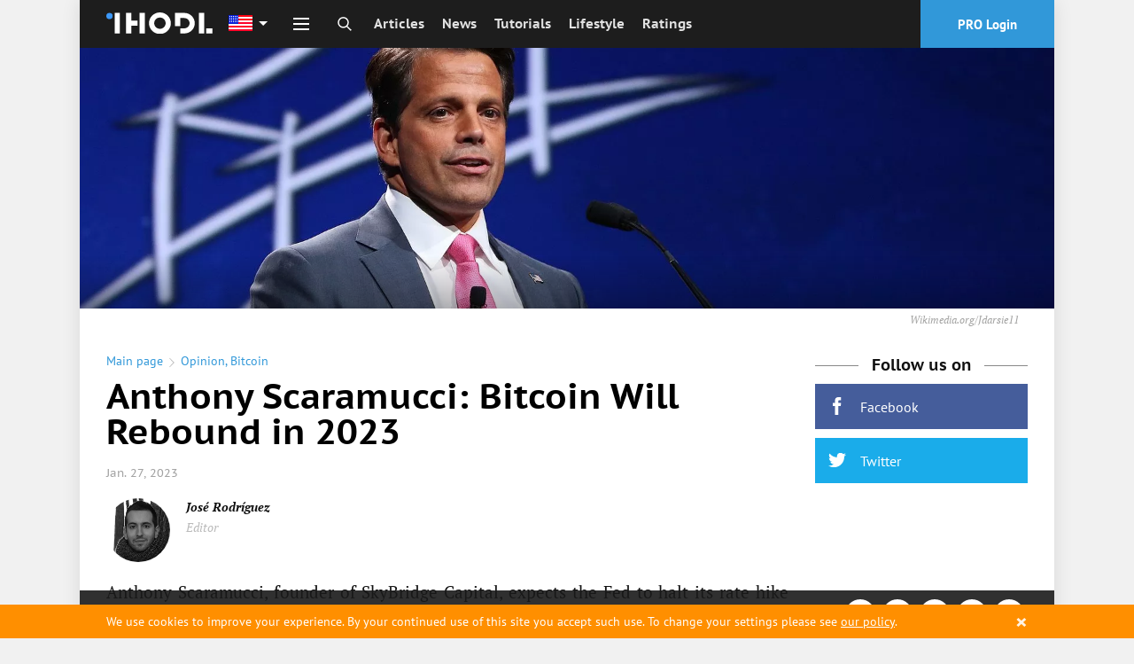

--- FILE ---
content_type: text/html; charset=utf-8
request_url: https://www.google.com/recaptcha/api2/aframe
body_size: 266
content:
<!DOCTYPE HTML><html><head><meta http-equiv="content-type" content="text/html; charset=UTF-8"></head><body><script nonce="OqmEwUrIciMsBfdDy5wlwQ">/** Anti-fraud and anti-abuse applications only. See google.com/recaptcha */ try{var clients={'sodar':'https://pagead2.googlesyndication.com/pagead/sodar?'};window.addEventListener("message",function(a){try{if(a.source===window.parent){var b=JSON.parse(a.data);var c=clients[b['id']];if(c){var d=document.createElement('img');d.src=c+b['params']+'&rc='+(localStorage.getItem("rc::a")?sessionStorage.getItem("rc::b"):"");window.document.body.appendChild(d);sessionStorage.setItem("rc::e",parseInt(sessionStorage.getItem("rc::e")||0)+1);localStorage.setItem("rc::h",'1768681993003');}}}catch(b){}});window.parent.postMessage("_grecaptcha_ready", "*");}catch(b){}</script></body></html>

--- FILE ---
content_type: application/javascript
request_url: https://ihodl.com/static/js/modules/requirements.js?n=4.66.8
body_size: 218820
content:
var requirements=webpackJsonp_name_([9],[function(t,e,n){n(265),n(591),t.exports=n(592)},,,,,,,,,,,,,,,,,,,,,,,,,,,,,,,,,,,,,,,,,,,,,,,,,,,,,,,,,,,,,,,,,,,,,,,,,,,,,,,,,,,,,,,,,,,,,,,,,,,,,,,,,,,,,,,,,,,,,,,,,,,,,,,,,,,,,,,,,,,,,,,,,,,,,,,,,,,,,,,,,,,,,,,,,,,,,,,,,,,,,,,,,,,,,,,,,,,,,,,,,,,,,,,,,,,,,,,,,,,,,,,,,,,,,,,,,,,,,,,,,,,,,,,,,,,,,,,,,,,,,,,,,function(t,e,n){(function(t){"use strict";function e(t,e,n){t[e]||Object[r](t,e,{writable:!0,configurable:!0,value:n})}if(n(266),n(587),n(588),t._babelPolyfill)throw new Error("only one instance of babel-polyfill is allowed");t._babelPolyfill=!0;var r="defineProperty";e(String.prototype,"padLeft","".padStart),e(String.prototype,"padRight","".padEnd),"pop,reverse,shift,keys,values,entries,indexOf,every,some,forEach,map,filter,find,findIndex,includes,join,slice,concat,push,splice,unshift,sort,lastIndexOf,reduce,reduceRight,copyWithin,fill".split(",").forEach(function(t){[][t]&&e(Array,t,Function.call.bind([][t]))})}).call(e,function(){return this}())},function(t,e,n){"use strict";n(267),n(315),n(316),n(317),n(318),n(320),n(323),n(324),n(325),n(326),n(327),n(328),n(329),n(330),n(331),n(333),n(335),n(337),n(339),n(342),n(343),n(344),n(348),n(350),n(352),n(355),n(356),n(357),n(358),n(360),n(361),n(362),n(363),n(364),n(365),n(366),n(368),n(369),n(370),n(372),n(373),n(374),n(376),n(378),n(379),n(380),n(381),n(382),n(383),n(384),n(385),n(386),n(387),n(388),n(389),n(390),n(395),n(396),n(400),n(401),n(402),n(403),n(405),n(406),n(407),n(408),n(409),n(410),n(411),n(412),n(413),n(414),n(415),n(416),n(417),n(418),n(419),n(421),n(422),n(424),n(425),n(431),n(432),n(434),n(435),n(436),n(440),n(441),n(442),n(443),n(444),n(446),n(447),n(448),n(449),n(452),n(454),n(455),n(456),n(458),n(460),n(462),n(463),n(464),n(466),n(467),n(468),n(469),n(480),n(484),n(485),n(487),n(488),n(492),n(493),n(495),n(496),n(497),n(498),n(499),n(500),n(501),n(502),n(503),n(504),n(505),n(506),n(507),n(508),n(509),n(510),n(511),n(512),n(513),n(515),n(516),n(517),n(518),n(519),n(521),n(522),n(523),n(525),n(526),n(527),n(528),n(529),n(530),n(531),n(532),n(534),n(535),n(537),n(538),n(539),n(540),n(543),n(544),n(546),n(547),n(548),n(549),n(551),n(552),n(553),n(554),n(555),n(556),n(557),n(558),n(559),n(560),n(562),n(563),n(564),n(565),n(566),n(567),n(568),n(569),n(570),n(571),n(572),n(574),n(575),n(576),n(577),n(578),n(579),n(580),n(581),n(582),n(583),n(584),n(585),n(586),t.exports=n(273)},function(t,e,n){"use strict";var r="function"==typeof Symbol&&"symbol"==typeof Symbol.iterator?function(t){return typeof t}:function(t){return t&&"function"==typeof Symbol&&t.constructor===Symbol&&t!==Symbol.prototype?"symbol":typeof t},i=n(268),o=n(269),s=n(270),a=n(272),u=n(282),c=n(286).KEY,l=n(271),f=n(287),d=n(289),h=n(283),p=n(290),v=n(291),g=n(292),m=n(293),y=n(308),S=n(276),b=n(277),w=n(296),x=n(280),k=n(281),O=n(309),T=n(312),_=n(314),M=n(275),D=n(294),C=_.f,E=M.f,P=T.f,A=i.Symbol,F=i.JSON,N=F&&F.stringify,W="prototype",I=p("_hidden"),j=p("toPrimitive"),L={}.propertyIsEnumerable,R=f("symbol-registry"),z=f("symbols"),Y=f("op-symbols"),H=Object[W],B="function"==typeof A,J=i.QObject,V=!J||!J[W]||!J[W].findChild,G=s&&l(function(){return 7!=O(E({},"a",{get:function(){return E(this,"a",{value:7}).a}})).a})?function(t,e,n){var r=C(H,e);r&&delete H[e],E(t,e,n),r&&t!==H&&E(H,e,r)}:E,U=function(t){var e=z[t]=O(A[W]);return e._k=t,e},q=B&&"symbol"==r(A.iterator)?function(t){return"symbol"==("undefined"==typeof t?"undefined":r(t))}:function(t){return t instanceof A},X=function(t,e,n){return t===H&&X(Y,e,n),S(t),e=x(e,!0),S(n),o(z,e)?(n.enumerable?(o(t,I)&&t[I][e]&&(t[I][e]=!1),n=O(n,{enumerable:k(0,!1)})):(o(t,I)||E(t,I,k(1,{})),t[I][e]=!0),G(t,e,n)):E(t,e,n)},K=function(t,e){S(t);for(var n,r=m(e=w(e)),i=0,o=r.length;o>i;)X(t,n=r[i++],e[n]);return t},$=function(t,e){return void 0===e?O(t):K(O(t),e)},Q=function(t){var e=L.call(this,t=x(t,!0));return!(this===H&&o(z,t)&&!o(Y,t))&&(!(e||!o(this,t)||!o(z,t)||o(this,I)&&this[I][t])||e)},Z=function(t,e){if(t=w(t),e=x(e,!0),t!==H||!o(z,e)||o(Y,e)){var n=C(t,e);return!n||!o(z,e)||o(t,I)&&t[I][e]||(n.enumerable=!0),n}},tt=function(t){for(var e,n=P(w(t)),r=[],i=0;n.length>i;)o(z,e=n[i++])||e==I||e==c||r.push(e);return r},et=function(t){for(var e,n=t===H,r=P(n?Y:w(t)),i=[],s=0;r.length>s;)!o(z,e=r[s++])||n&&!o(H,e)||i.push(z[e]);return i};B||(A=function(){if(this instanceof A)throw TypeError("Symbol is not a constructor!");var t=h(arguments.length>0?arguments[0]:void 0),e=function e(n){this===H&&e.call(Y,n),o(this,I)&&o(this[I],t)&&(this[I][t]=!1),G(this,t,k(1,n))};return s&&V&&G(H,t,{configurable:!0,set:e}),U(t)},u(A[W],"toString",function(){return this._k}),_.f=Z,M.f=X,n(313).f=T.f=tt,n(307).f=Q,n(306).f=et,s&&!n(288)&&u(H,"propertyIsEnumerable",Q,!0),v.f=function(t){return U(p(t))}),a(a.G+a.W+a.F*!B,{Symbol:A});for(var nt="hasInstance,isConcatSpreadable,iterator,match,replace,search,species,split,toPrimitive,toStringTag,unscopables".split(","),rt=0;nt.length>rt;)p(nt[rt++]);for(var it=D(p.store),ot=0;it.length>ot;)g(it[ot++]);a(a.S+a.F*!B,"Symbol",{for:function(t){return o(R,t+="")?R[t]:R[t]=A(t)},keyFor:function(t){if(!q(t))throw TypeError(t+" is not a symbol!");for(var e in R)if(R[e]===t)return e},useSetter:function(){V=!0},useSimple:function(){V=!1}}),a(a.S+a.F*!B,"Object",{create:$,defineProperty:X,defineProperties:K,getOwnPropertyDescriptor:Z,getOwnPropertyNames:tt,getOwnPropertySymbols:et}),F&&a(a.S+a.F*(!B||l(function(){var t=A();return"[null]"!=N([t])||"{}"!=N({a:t})||"{}"!=N(Object(t))})),"JSON",{stringify:function(t){for(var e,n,r=[t],i=1;arguments.length>i;)r.push(arguments[i++]);if(n=e=r[1],(b(e)||void 0!==t)&&!q(t))return y(e)||(e=function(t,e){if("function"==typeof n&&(e=n.call(this,t,e)),!q(e))return e}),r[1]=e,N.apply(F,r)}}),A[W][j]||n(274)(A[W],j,A[W].valueOf),d(A,"Symbol"),d(Math,"Math",!0),d(i.JSON,"JSON",!0)},function(t,e){"use strict";var n=t.exports="undefined"!=typeof window&&window.Math==Math?window:"undefined"!=typeof self&&self.Math==Math?self:Function("return this")();"number"==typeof __g&&(__g=n)},function(t,e){"use strict";var n={}.hasOwnProperty;t.exports=function(t,e){return n.call(t,e)}},function(t,e,n){"use strict";t.exports=!n(271)(function(){return 7!=Object.defineProperty({},"a",{get:function(){return 7}}).a})},function(t,e){"use strict";t.exports=function(t){try{return!!t()}catch(t){return!0}}},function(t,e,n){"use strict";var r=n(268),i=n(273),o=n(274),s=n(282),a=n(284),u="prototype",c=function t(e,n,c){var l,f,d,h,p=e&t.F,v=e&t.G,g=e&t.S,m=e&t.P,y=e&t.B,S=v?r:g?r[n]||(r[n]={}):(r[n]||{})[u],b=v?i:i[n]||(i[n]={}),w=b[u]||(b[u]={});v&&(c=n);for(l in c)f=!p&&S&&void 0!==S[l],d=(f?S:c)[l],h=y&&f?a(d,r):m&&"function"==typeof d?a(Function.call,d):d,S&&s(S,l,d,e&t.U),b[l]!=d&&o(b,l,h),m&&w[l]!=d&&(w[l]=d)};r.core=i,c.F=1,c.G=2,c.S=4,c.P=8,c.B=16,c.W=32,c.U=64,c.R=128,t.exports=c},function(t,e){"use strict";var n=t.exports={version:"2.5.7"};"number"==typeof __e&&(__e=n)},function(t,e,n){"use strict";var r=n(275),i=n(281);t.exports=n(270)?function(t,e,n){return r.f(t,e,i(1,n))}:function(t,e,n){return t[e]=n,t}},function(t,e,n){"use strict";var r=n(276),i=n(278),o=n(280),s=Object.defineProperty;e.f=n(270)?Object.defineProperty:function(t,e,n){if(r(t),e=o(e,!0),r(n),i)try{return s(t,e,n)}catch(t){}if("get"in n||"set"in n)throw TypeError("Accessors not supported!");return"value"in n&&(t[e]=n.value),t}},function(t,e,n){"use strict";var r=n(277);t.exports=function(t){if(!r(t))throw TypeError(t+" is not an object!");return t}},function(t,e){"use strict";var n="function"==typeof Symbol&&"symbol"==typeof Symbol.iterator?function(t){return typeof t}:function(t){return t&&"function"==typeof Symbol&&t.constructor===Symbol&&t!==Symbol.prototype?"symbol":typeof t};t.exports=function(t){return"object"===("undefined"==typeof t?"undefined":n(t))?null!==t:"function"==typeof t}},function(t,e,n){"use strict";t.exports=!n(270)&&!n(271)(function(){return 7!=Object.defineProperty(n(279)("div"),"a",{get:function(){return 7}}).a})},function(t,e,n){"use strict";var r=n(277),i=n(268).document,o=r(i)&&r(i.createElement);t.exports=function(t){return o?i.createElement(t):{}}},function(t,e,n){"use strict";var r=n(277);t.exports=function(t,e){if(!r(t))return t;var n,i;if(e&&"function"==typeof(n=t.toString)&&!r(i=n.call(t)))return i;if("function"==typeof(n=t.valueOf)&&!r(i=n.call(t)))return i;if(!e&&"function"==typeof(n=t.toString)&&!r(i=n.call(t)))return i;throw TypeError("Can't convert object to primitive value")}},function(t,e){"use strict";t.exports=function(t,e){return{enumerable:!(1&t),configurable:!(2&t),writable:!(4&t),value:e}}},function(t,e,n){"use strict";var r=n(268),i=n(274),o=n(269),s=n(283)("src"),a="toString",u=Function[a],c=(""+u).split(a);n(273).inspectSource=function(t){return u.call(t)},(t.exports=function(t,e,n,a){var u="function"==typeof n;u&&(o(n,"name")||i(n,"name",e)),t[e]!==n&&(u&&(o(n,s)||i(n,s,t[e]?""+t[e]:c.join(String(e)))),t===r?t[e]=n:a?t[e]?t[e]=n:i(t,e,n):(delete t[e],i(t,e,n)))})(Function.prototype,a,function(){return"function"==typeof this&&this[s]||u.call(this)})},function(t,e){"use strict";var n=0,r=Math.random();t.exports=function(t){return"Symbol(".concat(void 0===t?"":t,")_",(++n+r).toString(36))}},function(t,e,n){"use strict";var r=n(285);t.exports=function(t,e,n){if(r(t),void 0===e)return t;switch(n){case 1:return function(n){return t.call(e,n)};case 2:return function(n,r){return t.call(e,n,r)};case 3:return function(n,r,i){return t.call(e,n,r,i)}}return function(){return t.apply(e,arguments)}}},function(t,e){"use strict";t.exports=function(t){if("function"!=typeof t)throw TypeError(t+" is not a function!");return t}},function(t,e,n){"use strict";var r="function"==typeof Symbol&&"symbol"==typeof Symbol.iterator?function(t){return typeof t}:function(t){return t&&"function"==typeof Symbol&&t.constructor===Symbol&&t!==Symbol.prototype?"symbol":typeof t},i=n(283)("meta"),o=n(277),s=n(269),a=n(275).f,u=0,c=Object.isExtensible||function(){return!0},l=!n(271)(function(){return c(Object.preventExtensions({}))}),f=function(t){a(t,i,{value:{i:"O"+ ++u,w:{}}})},d=function(t,e){if(!o(t))return"symbol"==("undefined"==typeof t?"undefined":r(t))?t:("string"==typeof t?"S":"P")+t;if(!s(t,i)){if(!c(t))return"F";if(!e)return"E";f(t)}return t[i].i},h=function(t,e){if(!s(t,i)){if(!c(t))return!0;if(!e)return!1;f(t)}return t[i].w},p=function(t){return l&&v.NEED&&c(t)&&!s(t,i)&&f(t),t},v=t.exports={KEY:i,NEED:!1,fastKey:d,getWeak:h,onFreeze:p}},function(t,e,n){"use strict";var r=n(273),i=n(268),o="__core-js_shared__",s=i[o]||(i[o]={});(t.exports=function(t,e){return s[t]||(s[t]=void 0!==e?e:{})})("versions",[]).push({version:r.version,mode:n(288)?"pure":"global",copyright:"© 2018 Denis Pushkarev (zloirock.ru)"})},function(t,e){"use strict";t.exports=!1},function(t,e,n){"use strict";var r=n(275).f,i=n(269),o=n(290)("toStringTag");t.exports=function(t,e,n){t&&!i(t=n?t:t.prototype,o)&&r(t,o,{configurable:!0,value:e})}},function(t,e,n){"use strict";var r=n(287)("wks"),i=n(283),o=n(268).Symbol,s="function"==typeof o,a=t.exports=function(t){return r[t]||(r[t]=s&&o[t]||(s?o:i)("Symbol."+t))};a.store=r},function(t,e,n){"use strict";e.f=n(290)},function(t,e,n){"use strict";var r=n(268),i=n(273),o=n(288),s=n(291),a=n(275).f;t.exports=function(t){var e=i.Symbol||(i.Symbol=o?{}:r.Symbol||{});"_"==t.charAt(0)||t in e||a(e,t,{value:s.f(t)})}},function(t,e,n){"use strict";var r=n(294),i=n(306),o=n(307);t.exports=function(t){var e=r(t),n=i.f;if(n)for(var s,a=n(t),u=o.f,c=0;a.length>c;)u.call(t,s=a[c++])&&e.push(s);return e}},function(t,e,n){"use strict";var r=n(295),i=n(305);t.exports=Object.keys||function(t){return r(t,i)}},function(t,e,n){"use strict";var r=n(269),i=n(296),o=n(300)(!1),s=n(304)("IE_PROTO");t.exports=function(t,e){var n,a=i(t),u=0,c=[];for(n in a)n!=s&&r(a,n)&&c.push(n);for(;e.length>u;)r(a,n=e[u++])&&(~o(c,n)||c.push(n));return c}},function(t,e,n){"use strict";var r=n(297),i=n(299);t.exports=function(t){return r(i(t))}},function(t,e,n){"use strict";var r=n(298);t.exports=Object("z").propertyIsEnumerable(0)?Object:function(t){return"String"==r(t)?t.split(""):Object(t)}},function(t,e){"use strict";var n={}.toString;t.exports=function(t){return n.call(t).slice(8,-1)}},function(t,e){"use strict";t.exports=function(t){if(void 0==t)throw TypeError("Can't call method on  "+t);return t}},function(t,e,n){"use strict";var r=n(296),i=n(301),o=n(303);t.exports=function(t){return function(e,n,s){var a,u=r(e),c=i(u.length),l=o(s,c);if(t&&n!=n){for(;c>l;)if(a=u[l++],a!=a)return!0}else for(;c>l;l++)if((t||l in u)&&u[l]===n)return t||l||0;return!t&&-1}}},function(t,e,n){"use strict";var r=n(302),i=Math.min;t.exports=function(t){return t>0?i(r(t),9007199254740991):0}},function(t,e){"use strict";var n=Math.ceil,r=Math.floor;t.exports=function(t){return isNaN(t=+t)?0:(t>0?r:n)(t)}},function(t,e,n){"use strict";var r=n(302),i=Math.max,o=Math.min;t.exports=function(t,e){return t=r(t),t<0?i(t+e,0):o(t,e)}},function(t,e,n){"use strict";var r=n(287)("keys"),i=n(283);t.exports=function(t){return r[t]||(r[t]=i(t))}},function(t,e){"use strict";t.exports="constructor,hasOwnProperty,isPrototypeOf,propertyIsEnumerable,toLocaleString,toString,valueOf".split(",")},function(t,e){"use strict";e.f=Object.getOwnPropertySymbols},function(t,e){"use strict";e.f={}.propertyIsEnumerable},function(t,e,n){"use strict";var r=n(298);t.exports=Array.isArray||function(t){return"Array"==r(t)}},function(t,e,n){"use strict";var r=n(276),i=n(310),o=n(305),s=n(304)("IE_PROTO"),a=function(){},u="prototype",c=function(){var t,e=n(279)("iframe"),r=o.length,i="<",s=">";for(e.style.display="none",n(311).appendChild(e),e.src="javascript:",t=e.contentWindow.document,t.open(),t.write(i+"script"+s+"document.F=Object"+i+"/script"+s),t.close(),c=t.F;r--;)delete c[u][o[r]];return c()};t.exports=Object.create||function(t,e){var n;return null!==t?(a[u]=r(t),n=new a,a[u]=null,n[s]=t):n=c(),void 0===e?n:i(n,e)}},function(t,e,n){"use strict";var r=n(275),i=n(276),o=n(294);t.exports=n(270)?Object.defineProperties:function(t,e){i(t);for(var n,s=o(e),a=s.length,u=0;a>u;)r.f(t,n=s[u++],e[n]);return t}},function(t,e,n){"use strict";var r=n(268).document;t.exports=r&&r.documentElement},function(t,e,n){"use strict";var r="function"==typeof Symbol&&"symbol"==typeof Symbol.iterator?function(t){return typeof t}:function(t){return t&&"function"==typeof Symbol&&t.constructor===Symbol&&t!==Symbol.prototype?"symbol":typeof t},i=n(296),o=n(313).f,s={}.toString,a="object"==("undefined"==typeof window?"undefined":r(window))&&window&&Object.getOwnPropertyNames?Object.getOwnPropertyNames(window):[],u=function(t){try{return o(t)}catch(t){return a.slice()}};t.exports.f=function(t){return a&&"[object Window]"==s.call(t)?u(t):o(i(t))}},function(t,e,n){"use strict";var r=n(295),i=n(305).concat("length","prototype");e.f=Object.getOwnPropertyNames||function(t){return r(t,i)}},function(t,e,n){"use strict";var r=n(307),i=n(281),o=n(296),s=n(280),a=n(269),u=n(278),c=Object.getOwnPropertyDescriptor;e.f=n(270)?c:function(t,e){if(t=o(t),e=s(e,!0),u)try{return c(t,e)}catch(t){}if(a(t,e))return i(!r.f.call(t,e),t[e])}},function(t,e,n){"use strict";var r=n(272);r(r.S,"Object",{create:n(309)})},function(t,e,n){"use strict";var r=n(272);r(r.S+r.F*!n(270),"Object",{defineProperty:n(275).f})},function(t,e,n){"use strict";var r=n(272);r(r.S+r.F*!n(270),"Object",{defineProperties:n(310)})},function(t,e,n){"use strict";var r=n(296),i=n(314).f;n(319)("getOwnPropertyDescriptor",function(){return function(t,e){return i(r(t),e)}})},function(t,e,n){"use strict";var r=n(272),i=n(273),o=n(271);t.exports=function(t,e){var n=(i.Object||{})[t]||Object[t],s={};s[t]=e(n),r(r.S+r.F*o(function(){n(1)}),"Object",s)}},function(t,e,n){"use strict";var r=n(321),i=n(322);n(319)("getPrototypeOf",function(){return function(t){return i(r(t))}})},function(t,e,n){"use strict";var r=n(299);t.exports=function(t){return Object(r(t))}},function(t,e,n){"use strict";var r=n(269),i=n(321),o=n(304)("IE_PROTO"),s=Object.prototype;t.exports=Object.getPrototypeOf||function(t){return t=i(t),r(t,o)?t[o]:"function"==typeof t.constructor&&t instanceof t.constructor?t.constructor.prototype:t instanceof Object?s:null}},function(t,e,n){"use strict";var r=n(321),i=n(294);n(319)("keys",function(){return function(t){return i(r(t))}})},function(t,e,n){"use strict";n(319)("getOwnPropertyNames",function(){return n(312).f})},function(t,e,n){"use strict";var r=n(277),i=n(286).onFreeze;n(319)("freeze",function(t){return function(e){return t&&r(e)?t(i(e)):e}})},function(t,e,n){"use strict";var r=n(277),i=n(286).onFreeze;n(319)("seal",function(t){return function(e){return t&&r(e)?t(i(e)):e}})},function(t,e,n){"use strict";var r=n(277),i=n(286).onFreeze;n(319)("preventExtensions",function(t){return function(e){return t&&r(e)?t(i(e)):e}})},function(t,e,n){"use strict";var r=n(277);n(319)("isFrozen",function(t){return function(e){return!r(e)||!!t&&t(e)}})},function(t,e,n){"use strict";var r=n(277);n(319)("isSealed",function(t){return function(e){return!r(e)||!!t&&t(e)}})},function(t,e,n){"use strict";var r=n(277);n(319)("isExtensible",function(t){return function(e){return!!r(e)&&(!t||t(e))}})},function(t,e,n){"use strict";var r=n(272);r(r.S+r.F,"Object",{assign:n(332)})},function(t,e,n){"use strict";var r=n(294),i=n(306),o=n(307),s=n(321),a=n(297),u=Object.assign;t.exports=!u||n(271)(function(){var t={},e={},n=Symbol(),r="abcdefghijklmnopqrst";return t[n]=7,r.split("").forEach(function(t){e[t]=t}),7!=u({},t)[n]||Object.keys(u({},e)).join("")!=r})?function(t,e){for(var n=s(t),u=arguments.length,c=1,l=i.f,f=o.f;u>c;)for(var d,h=a(arguments[c++]),p=l?r(h).concat(l(h)):r(h),v=p.length,g=0;v>g;)f.call(h,d=p[g++])&&(n[d]=h[d]);return n}:u},function(t,e,n){"use strict";var r=n(272);r(r.S,"Object",{is:n(334)})},function(t,e){"use strict";t.exports=Object.is||function(t,e){return t===e?0!==t||1/t===1/e:t!=t&&e!=e}},function(t,e,n){"use strict";var r=n(272);r(r.S,"Object",{setPrototypeOf:n(336).set})},function(t,e,n){"use strict";var r=n(277),i=n(276),o=function(t,e){if(i(t),!r(e)&&null!==e)throw TypeError(e+": can't set as prototype!")};t.exports={set:Object.setPrototypeOf||("__proto__"in{}?function(t,e,r){try{r=n(284)(Function.call,n(314).f(Object.prototype,"__proto__").set,2),r(t,[]),e=!(t instanceof Array)}catch(t){e=!0}return function(t,n){return o(t,n),e?t.__proto__=n:r(t,n),t}}({},!1):void 0),check:o}},function(t,e,n){"use strict";var r=n(338),i={};i[n(290)("toStringTag")]="z",i+""!="[object z]"&&n(282)(Object.prototype,"toString",function(){return"[object "+r(this)+"]"},!0)},function(t,e,n){"use strict";var r=n(298),i=n(290)("toStringTag"),o="Arguments"==r(function(){return arguments}()),s=function(t,e){try{return t[e]}catch(t){}};t.exports=function(t){var e,n,a;return void 0===t?"Undefined":null===t?"Null":"string"==typeof(n=s(e=Object(t),i))?n:o?r(e):"Object"==(a=r(e))&&"function"==typeof e.callee?"Arguments":a}},function(t,e,n){"use strict";var r=n(272);r(r.P,"Function",{bind:n(340)})},function(t,e,n){"use strict";var r=n(285),i=n(277),o=n(341),s=[].slice,a={},u=function(t,e,n){if(!(e in a)){for(var r=[],i=0;i<e;i++)r[i]="a["+i+"]";a[e]=Function("F,a","return new F("+r.join(",")+")")}return a[e](t,n)};t.exports=Function.bind||function(t){var e=r(this),n=s.call(arguments,1),a=function r(){var i=n.concat(s.call(arguments));return this instanceof r?u(e,i.length,i):o(e,i,t)};return i(e.prototype)&&(a.prototype=e.prototype),a}},function(t,e){"use strict";t.exports=function(t,e,n){var r=void 0===n;switch(e.length){case 0:return r?t():t.call(n);case 1:return r?t(e[0]):t.call(n,e[0]);case 2:return r?t(e[0],e[1]):t.call(n,e[0],e[1]);case 3:return r?t(e[0],e[1],e[2]):t.call(n,e[0],e[1],e[2]);case 4:return r?t(e[0],e[1],e[2],e[3]):t.call(n,e[0],e[1],e[2],e[3])}return t.apply(n,e)}},function(t,e,n){"use strict";var r=n(275).f,i=Function.prototype,o=/^\s*function ([^ (]*)/,s="name";s in i||n(270)&&r(i,s,{configurable:!0,get:function(){try{return(""+this).match(o)[1]}catch(t){return""}}})},function(t,e,n){"use strict";var r=n(277),i=n(322),o=n(290)("hasInstance"),s=Function.prototype;o in s||n(275).f(s,o,{value:function(t){if("function"!=typeof this||!r(t))return!1;if(!r(this.prototype))return t instanceof this;for(;t=i(t);)if(this.prototype===t)return!0;return!1}})},function(t,e,n){"use strict";var r=n(272),i=n(345);r(r.G+r.F*(parseInt!=i),{parseInt:i})},function(t,e,n){"use strict";var r=n(268).parseInt,i=n(346).trim,o=n(347),s=/^[-+]?0[xX]/;t.exports=8!==r(o+"08")||22!==r(o+"0x16")?function(t,e){var n=i(String(t),3);return r(n,e>>>0||(s.test(n)?16:10))}:r},function(t,e,n){"use strict";var r=n(272),i=n(299),o=n(271),s=n(347),a="["+s+"]",u="​",c=RegExp("^"+a+a+"*"),l=RegExp(a+a+"*$"),f=function(t,e,n){var i={},a=o(function(){return!!s[t]()||u[t]()!=u}),c=i[t]=a?e(d):s[t];n&&(i[n]=c),r(r.P+r.F*a,"String",i)},d=f.trim=function(t,e){return t=String(i(t)),1&e&&(t=t.replace(c,"")),2&e&&(t=t.replace(l,"")),t};t.exports=f},function(t,e){"use strict";t.exports="\t\n\v\f\r   ᠎             　\u2028\u2029\ufeff"},function(t,e,n){"use strict";var r=n(272),i=n(349);r(r.G+r.F*(parseFloat!=i),{parseFloat:i})},function(t,e,n){"use strict";var r=n(268).parseFloat,i=n(346).trim;t.exports=1/r(n(347)+"-0")!==-(1/0)?function(t){var e=i(String(t),3),n=r(e);return 0===n&&"-"==e.charAt(0)?-0:n}:r},function(t,e,n){"use strict";var r=n(268),i=n(269),o=n(298),s=n(351),a=n(280),u=n(271),c=n(313).f,l=n(314).f,f=n(275).f,d=n(346).trim,h="Number",p=r[h],v=p,g=p.prototype,m=o(n(309)(g))==h,y="trim"in String.prototype,S=function(t){var e=a(t,!1);if("string"==typeof e&&e.length>2){e=y?e.trim():d(e,3);var n,r,i,o=e.charCodeAt(0);if(43===o||45===o){if(n=e.charCodeAt(2),88===n||120===n)return NaN}else if(48===o){switch(e.charCodeAt(1)){case 66:case 98:r=2,i=49;break;case 79:case 111:r=8,i=55;break;default:return+e}for(var s,u=e.slice(2),c=0,l=u.length;c<l;c++)if(s=u.charCodeAt(c),s<48||s>i)return NaN;return parseInt(u,r)}}return+e};if(!p(" 0o1")||!p("0b1")||p("+0x1")){p=function(t){var e=arguments.length<1?0:t,n=this;return n instanceof p&&(m?u(function(){g.valueOf.call(n)}):o(n)!=h)?s(new v(S(e)),n,p):S(e)};for(var b,w=n(270)?c(v):"MAX_VALUE,MIN_VALUE,NaN,NEGATIVE_INFINITY,POSITIVE_INFINITY,EPSILON,isFinite,isInteger,isNaN,isSafeInteger,MAX_SAFE_INTEGER,MIN_SAFE_INTEGER,parseFloat,parseInt,isInteger".split(","),x=0;w.length>x;x++)i(v,b=w[x])&&!i(p,b)&&f(p,b,l(v,b));p.prototype=g,g.constructor=p,n(282)(r,h,p)}},function(t,e,n){"use strict";var r=n(277),i=n(336).set;t.exports=function(t,e,n){var o,s=e.constructor;return s!==n&&"function"==typeof s&&(o=s.prototype)!==n.prototype&&r(o)&&i&&i(t,o),t}},function(t,e,n){"use strict";var r=n(272),i=n(302),o=n(353),s=n(354),a=1..toFixed,u=Math.floor,c=[0,0,0,0,0,0],l="Number.toFixed: incorrect invocation!",f="0",d=function(t,e){for(var n=-1,r=e;++n<6;)r+=t*c[n],c[n]=r%1e7,r=u(r/1e7)},h=function(t){for(var e=6,n=0;--e>=0;)n+=c[e],c[e]=u(n/t),n=n%t*1e7},p=function(){for(var t=6,e="";--t>=0;)if(""!==e||0===t||0!==c[t]){var n=String(c[t]);e=""===e?n:e+s.call(f,7-n.length)+n}return e},v=function t(e,n,r){return 0===n?r:n%2===1?t(e,n-1,r*e):t(e*e,n/2,r)},g=function(t){for(var e=0,n=t;n>=4096;)e+=12,n/=4096;for(;n>=2;)e+=1,n/=2;return e};r(r.P+r.F*(!!a&&("0.000"!==8e-5.toFixed(3)||"1"!==.9.toFixed(0)||"1.25"!==1.255.toFixed(2)||"1000000000000000128"!==(0xde0b6b3a7640080).toFixed(0))||!n(271)(function(){a.call({})})),"Number",{toFixed:function(t){var e,n,r,a,u=o(this,l),c=i(t),m="",y=f;if(c<0||c>20)throw RangeError(l);if(u!=u)return"NaN";if(u<=-1e21||u>=1e21)return String(u);if(u<0&&(m="-",u=-u),u>1e-21)if(e=g(u*v(2,69,1))-69,n=e<0?u*v(2,-e,1):u/v(2,e,1),n*=4503599627370496,e=52-e,e>0){for(d(0,n),r=c;r>=7;)d(1e7,0),r-=7;for(d(v(10,r,1),0),r=e-1;r>=23;)h(1<<23),r-=23;h(1<<r),d(1,1),h(2),y=p()}else d(0,n),d(1<<-e,0),y=p()+s.call(f,c);return c>0?(a=y.length,y=m+(a<=c?"0."+s.call(f,c-a)+y:y.slice(0,a-c)+"."+y.slice(a-c))):y=m+y,y}})},function(t,e,n){"use strict";var r=n(298);t.exports=function(t,e){if("number"!=typeof t&&"Number"!=r(t))throw TypeError(e);return+t}},function(t,e,n){"use strict";var r=n(302),i=n(299);t.exports=function(t){var e=String(i(this)),n="",o=r(t);if(o<0||o==1/0)throw RangeError("Count can't be negative");for(;o>0;(o>>>=1)&&(e+=e))1&o&&(n+=e);return n}},function(t,e,n){"use strict";var r=n(272),i=n(271),o=n(353),s=1..toPrecision;r(r.P+r.F*(i(function(){return"1"!==s.call(1,void 0)})||!i(function(){s.call({})})),"Number",{toPrecision:function(t){var e=o(this,"Number#toPrecision: incorrect invocation!");return void 0===t?s.call(e):s.call(e,t)}})},function(t,e,n){"use strict";var r=n(272);r(r.S,"Number",{EPSILON:Math.pow(2,-52)})},function(t,e,n){"use strict";var r=n(272),i=n(268).isFinite;r(r.S,"Number",{isFinite:function(t){return"number"==typeof t&&i(t)}})},function(t,e,n){"use strict";var r=n(272);r(r.S,"Number",{isInteger:n(359)})},function(t,e,n){"use strict";var r=n(277),i=Math.floor;t.exports=function(t){return!r(t)&&isFinite(t)&&i(t)===t}},function(t,e,n){"use strict";var r=n(272);r(r.S,"Number",{isNaN:function(t){return t!=t}})},function(t,e,n){"use strict";var r=n(272),i=n(359),o=Math.abs;r(r.S,"Number",{isSafeInteger:function(t){return i(t)&&o(t)<=9007199254740991}})},function(t,e,n){"use strict";var r=n(272);r(r.S,"Number",{MAX_SAFE_INTEGER:9007199254740991})},function(t,e,n){"use strict";var r=n(272);r(r.S,"Number",{MIN_SAFE_INTEGER:-9007199254740991})},function(t,e,n){"use strict";var r=n(272),i=n(349);r(r.S+r.F*(Number.parseFloat!=i),"Number",{parseFloat:i})},function(t,e,n){"use strict";var r=n(272),i=n(345);r(r.S+r.F*(Number.parseInt!=i),"Number",{parseInt:i})},function(t,e,n){"use strict";var r=n(272),i=n(367),o=Math.sqrt,s=Math.acosh;r(r.S+r.F*!(s&&710==Math.floor(s(Number.MAX_VALUE))&&s(1/0)==1/0),"Math",{acosh:function(t){return(t=+t)<1?NaN:t>94906265.62425156?Math.log(t)+Math.LN2:i(t-1+o(t-1)*o(t+1))}})},function(t,e){"use strict";t.exports=Math.log1p||function(t){return(t=+t)>-1e-8&&t<1e-8?t-t*t/2:Math.log(1+t)}},function(t,e,n){"use strict";function r(t){return isFinite(t=+t)&&0!=t?t<0?-r(-t):Math.log(t+Math.sqrt(t*t+1)):t}var i=n(272),o=Math.asinh;i(i.S+i.F*!(o&&1/o(0)>0),"Math",{asinh:r})},function(t,e,n){"use strict";var r=n(272),i=Math.atanh;r(r.S+r.F*!(i&&1/i(-0)<0),"Math",{atanh:function(t){return 0==(t=+t)?t:Math.log((1+t)/(1-t))/2}})},function(t,e,n){"use strict";var r=n(272),i=n(371);r(r.S,"Math",{cbrt:function(t){return i(t=+t)*Math.pow(Math.abs(t),1/3)}})},function(t,e){"use strict";t.exports=Math.sign||function(t){return 0==(t=+t)||t!=t?t:t<0?-1:1}},function(t,e,n){"use strict";var r=n(272);r(r.S,"Math",{clz32:function(t){return(t>>>=0)?31-Math.floor(Math.log(t+.5)*Math.LOG2E):32}})},function(t,e,n){"use strict";var r=n(272),i=Math.exp;r(r.S,"Math",{cosh:function(t){return(i(t=+t)+i(-t))/2}})},function(t,e,n){"use strict";var r=n(272),i=n(375);r(r.S+r.F*(i!=Math.expm1),"Math",{expm1:i})},function(t,e){"use strict";var n=Math.expm1;t.exports=!n||n(10)>22025.465794806718||n(10)<22025.465794806718||n(-2e-17)!=-2e-17?function(t){return 0==(t=+t)?t:t>-1e-6&&t<1e-6?t+t*t/2:Math.exp(t)-1}:n},function(t,e,n){"use strict";var r=n(272);r(r.S,"Math",{fround:n(377)})},function(t,e,n){"use strict";var r=n(371),i=Math.pow,o=i(2,-52),s=i(2,-23),a=i(2,127)*(2-s),u=i(2,-126),c=function(t){return t+1/o-1/o};t.exports=Math.fround||function(t){var e,n,i=Math.abs(t),l=r(t);return i<u?l*c(i/u/s)*u*s:(e=(1+s/o)*i,n=e-(e-i),n>a||n!=n?l*(1/0):l*n)}},function(t,e,n){"use strict";var r=n(272),i=Math.abs;r(r.S,"Math",{hypot:function(t,e){for(var n,r,o=0,s=0,a=arguments.length,u=0;s<a;)n=i(arguments[s++]),u<n?(r=u/n,o=o*r*r+1,u=n):n>0?(r=n/u,o+=r*r):o+=n;return u===1/0?1/0:u*Math.sqrt(o)}})},function(t,e,n){"use strict";var r=n(272),i=Math.imul;r(r.S+r.F*n(271)(function(){return i(4294967295,5)!=-5||2!=i.length}),"Math",{imul:function(t,e){var n=65535,r=+t,i=+e,o=n&r,s=n&i;return 0|o*s+((n&r>>>16)*s+o*(n&i>>>16)<<16>>>0)}})},function(t,e,n){"use strict";var r=n(272);r(r.S,"Math",{log10:function(t){return Math.log(t)*Math.LOG10E}})},function(t,e,n){"use strict";var r=n(272);r(r.S,"Math",{log1p:n(367)})},function(t,e,n){"use strict";var r=n(272);r(r.S,"Math",{log2:function(t){return Math.log(t)/Math.LN2}})},function(t,e,n){"use strict";var r=n(272);r(r.S,"Math",{sign:n(371)})},function(t,e,n){"use strict";var r=n(272),i=n(375),o=Math.exp;r(r.S+r.F*n(271)(function(){return!Math.sinh(-2e-17)!=-2e-17}),"Math",{sinh:function(t){return Math.abs(t=+t)<1?(i(t)-i(-t))/2:(o(t-1)-o(-t-1))*(Math.E/2)}})},function(t,e,n){"use strict";var r=n(272),i=n(375),o=Math.exp;r(r.S,"Math",{tanh:function(t){var e=i(t=+t),n=i(-t);return e==1/0?1:n==1/0?-1:(e-n)/(o(t)+o(-t))}})},function(t,e,n){"use strict";var r=n(272);r(r.S,"Math",{trunc:function(t){return(t>0?Math.floor:Math.ceil)(t)}})},function(t,e,n){"use strict";var r=n(272),i=n(303),o=String.fromCharCode,s=String.fromCodePoint;r(r.S+r.F*(!!s&&1!=s.length),"String",{fromCodePoint:function(t){for(var e,n=[],r=arguments.length,s=0;r>s;){if(e=+arguments[s++],i(e,1114111)!==e)throw RangeError(e+" is not a valid code point");n.push(e<65536?o(e):o(((e-=65536)>>10)+55296,e%1024+56320))}return n.join("")}})},function(t,e,n){"use strict";var r=n(272),i=n(296),o=n(301);r(r.S,"String",{raw:function(t){for(var e=i(t.raw),n=o(e.length),r=arguments.length,s=[],a=0;n>a;)s.push(String(e[a++])),a<r&&s.push(String(arguments[a]));return s.join("")}})},function(t,e,n){"use strict";n(346)("trim",function(t){return function(){return t(this,3)}})},function(t,e,n){"use strict";var r=n(391)(!0);n(392)(String,"String",function(t){this._t=String(t),this._i=0},function(){var t,e=this._t,n=this._i;return n>=e.length?{value:void 0,done:!0}:(t=r(e,n),this._i+=t.length,{value:t,done:!1})})},function(t,e,n){"use strict";var r=n(302),i=n(299);t.exports=function(t){return function(e,n){var o,s,a=String(i(e)),u=r(n),c=a.length;return u<0||u>=c?t?"":void 0:(o=a.charCodeAt(u),o<55296||o>56319||u+1===c||(s=a.charCodeAt(u+1))<56320||s>57343?t?a.charAt(u):o:t?a.slice(u,u+2):(o-55296<<10)+(s-56320)+65536)}}},function(t,e,n){"use strict";var r=n(288),i=n(272),o=n(282),s=n(274),a=n(393),u=n(394),c=n(289),l=n(322),f=n(290)("iterator"),d=!([].keys&&"next"in[].keys()),h="@@iterator",p="keys",v="values",g=function(){return this};t.exports=function(t,e,n,m,y,S,b){u(n,e,m);var w,x,k,O=function(t){if(!d&&t in D)return D[t];switch(t){case p:return function(){return new n(this,t)};case v:return function(){return new n(this,t)}}return function(){return new n(this,t)}},T=e+" Iterator",_=y==v,M=!1,D=t.prototype,C=D[f]||D[h]||y&&D[y],E=C||O(y),P=y?_?O("entries"):E:void 0,A="Array"==e?D.entries||C:C;if(A&&(k=l(A.call(new t)),k!==Object.prototype&&k.next&&(c(k,T,!0),r||"function"==typeof k[f]||s(k,f,g))),_&&C&&C.name!==v&&(M=!0,E=function(){return C.call(this)}),r&&!b||!d&&!M&&D[f]||s(D,f,E),a[e]=E,a[T]=g,y)if(w={values:_?E:O(v),keys:S?E:O(p),entries:P},b)for(x in w)x in D||o(D,x,w[x]);else i(i.P+i.F*(d||M),e,w);return w}},function(t,e){"use strict";t.exports={}},function(t,e,n){"use strict";var r=n(309),i=n(281),o=n(289),s={};n(274)(s,n(290)("iterator"),function(){return this}),t.exports=function(t,e,n){t.prototype=r(s,{next:i(1,n)}),o(t,e+" Iterator")}},function(t,e,n){"use strict";var r=n(272),i=n(391)(!1);r(r.P,"String",{codePointAt:function(t){return i(this,t)}})},function(t,e,n){"use strict";var r=n(272),i=n(301),o=n(397),s="endsWith",a=""[s];r(r.P+r.F*n(399)(s),"String",{endsWith:function(t){var e=o(this,t,s),n=arguments.length>1?arguments[1]:void 0,r=i(e.length),u=void 0===n?r:Math.min(i(n),r),c=String(t);return a?a.call(e,c,u):e.slice(u-c.length,u)===c}})},function(t,e,n){"use strict";var r=n(398),i=n(299);t.exports=function(t,e,n){if(r(e))throw TypeError("String#"+n+" doesn't accept regex!");return String(i(t))}},function(t,e,n){"use strict";var r=n(277),i=n(298),o=n(290)("match");t.exports=function(t){var e;return r(t)&&(void 0!==(e=t[o])?!!e:"RegExp"==i(t))}},function(t,e,n){"use strict";var r=n(290)("match");
t.exports=function(t){var e=/./;try{"/./"[t](e)}catch(n){try{return e[r]=!1,!"/./"[t](e)}catch(t){}}return!0}},function(t,e,n){"use strict";var r=n(272),i=n(397),o="includes";r(r.P+r.F*n(399)(o),"String",{includes:function(t){return!!~i(this,t,o).indexOf(t,arguments.length>1?arguments[1]:void 0)}})},function(t,e,n){"use strict";var r=n(272);r(r.P,"String",{repeat:n(354)})},function(t,e,n){"use strict";var r=n(272),i=n(301),o=n(397),s="startsWith",a=""[s];r(r.P+r.F*n(399)(s),"String",{startsWith:function(t){var e=o(this,t,s),n=i(Math.min(arguments.length>1?arguments[1]:void 0,e.length)),r=String(t);return a?a.call(e,r,n):e.slice(n,n+r.length)===r}})},function(t,e,n){"use strict";n(404)("anchor",function(t){return function(e){return t(this,"a","name",e)}})},function(t,e,n){"use strict";var r=n(272),i=n(271),o=n(299),s=/"/g,a=function(t,e,n,r){var i=String(o(t)),a="<"+e;return""!==n&&(a+=" "+n+'="'+String(r).replace(s,"&quot;")+'"'),a+">"+i+"</"+e+">"};t.exports=function(t,e){var n={};n[t]=e(a),r(r.P+r.F*i(function(){var e=""[t]('"');return e!==e.toLowerCase()||e.split('"').length>3}),"String",n)}},function(t,e,n){"use strict";n(404)("big",function(t){return function(){return t(this,"big","","")}})},function(t,e,n){"use strict";n(404)("blink",function(t){return function(){return t(this,"blink","","")}})},function(t,e,n){"use strict";n(404)("bold",function(t){return function(){return t(this,"b","","")}})},function(t,e,n){"use strict";n(404)("fixed",function(t){return function(){return t(this,"tt","","")}})},function(t,e,n){"use strict";n(404)("fontcolor",function(t){return function(e){return t(this,"font","color",e)}})},function(t,e,n){"use strict";n(404)("fontsize",function(t){return function(e){return t(this,"font","size",e)}})},function(t,e,n){"use strict";n(404)("italics",function(t){return function(){return t(this,"i","","")}})},function(t,e,n){"use strict";n(404)("link",function(t){return function(e){return t(this,"a","href",e)}})},function(t,e,n){"use strict";n(404)("small",function(t){return function(){return t(this,"small","","")}})},function(t,e,n){"use strict";n(404)("strike",function(t){return function(){return t(this,"strike","","")}})},function(t,e,n){"use strict";n(404)("sub",function(t){return function(){return t(this,"sub","","")}})},function(t,e,n){"use strict";n(404)("sup",function(t){return function(){return t(this,"sup","","")}})},function(t,e,n){"use strict";var r=n(272);r(r.S,"Date",{now:function(){return(new Date).getTime()}})},function(t,e,n){"use strict";var r=n(272),i=n(321),o=n(280);r(r.P+r.F*n(271)(function(){return null!==new Date(NaN).toJSON()||1!==Date.prototype.toJSON.call({toISOString:function(){return 1}})}),"Date",{toJSON:function(t){var e=i(this),n=o(e);return"number"!=typeof n||isFinite(n)?e.toISOString():null}})},function(t,e,n){"use strict";var r=n(272),i=n(420);r(r.P+r.F*(Date.prototype.toISOString!==i),"Date",{toISOString:i})},function(t,e,n){"use strict";var r=n(271),i=Date.prototype.getTime,o=Date.prototype.toISOString,s=function(t){return t>9?t:"0"+t};t.exports=r(function(){return"0385-07-25T07:06:39.999Z"!=o.call(new Date(-5e13-1))})||!r(function(){o.call(new Date(NaN))})?function(){if(!isFinite(i.call(this)))throw RangeError("Invalid time value");var t=this,e=t.getUTCFullYear(),n=t.getUTCMilliseconds(),r=e<0?"-":e>9999?"+":"";return r+("00000"+Math.abs(e)).slice(r?-6:-4)+"-"+s(t.getUTCMonth()+1)+"-"+s(t.getUTCDate())+"T"+s(t.getUTCHours())+":"+s(t.getUTCMinutes())+":"+s(t.getUTCSeconds())+"."+(n>99?n:"0"+s(n))+"Z"}:o},function(t,e,n){"use strict";var r=Date.prototype,i="Invalid Date",o="toString",s=r[o],a=r.getTime;new Date(NaN)+""!=i&&n(282)(r,o,function(){var t=a.call(this);return t===t?s.call(this):i})},function(t,e,n){"use strict";var r=n(290)("toPrimitive"),i=Date.prototype;r in i||n(274)(i,r,n(423))},function(t,e,n){"use strict";var r=n(276),i=n(280),o="number";t.exports=function(t){if("string"!==t&&t!==o&&"default"!==t)throw TypeError("Incorrect hint");return i(r(this),t!=o)}},function(t,e,n){"use strict";var r=n(272);r(r.S,"Array",{isArray:n(308)})},function(t,e,n){"use strict";var r=n(284),i=n(272),o=n(321),s=n(426),a=n(427),u=n(301),c=n(428),l=n(429);i(i.S+i.F*!n(430)(function(t){Array.from(t)}),"Array",{from:function(t){var e,n,i,f,d=o(t),h="function"==typeof this?this:Array,p=arguments.length,v=p>1?arguments[1]:void 0,g=void 0!==v,m=0,y=l(d);if(g&&(v=r(v,p>2?arguments[2]:void 0,2)),void 0==y||h==Array&&a(y))for(e=u(d.length),n=new h(e);e>m;m++)c(n,m,g?v(d[m],m):d[m]);else for(f=y.call(d),n=new h;!(i=f.next()).done;m++)c(n,m,g?s(f,v,[i.value,m],!0):i.value);return n.length=m,n}})},function(t,e,n){"use strict";var r=n(276);t.exports=function(t,e,n,i){try{return i?e(r(n)[0],n[1]):e(n)}catch(e){var o=t.return;throw void 0!==o&&r(o.call(t)),e}}},function(t,e,n){"use strict";var r=n(393),i=n(290)("iterator"),o=Array.prototype;t.exports=function(t){return void 0!==t&&(r.Array===t||o[i]===t)}},function(t,e,n){"use strict";var r=n(275),i=n(281);t.exports=function(t,e,n){e in t?r.f(t,e,i(0,n)):t[e]=n}},function(t,e,n){"use strict";var r=n(338),i=n(290)("iterator"),o=n(393);t.exports=n(273).getIteratorMethod=function(t){if(void 0!=t)return t[i]||t["@@iterator"]||o[r(t)]}},function(t,e,n){"use strict";var r=n(290)("iterator"),i=!1;try{var o=[7][r]();o.return=function(){i=!0},Array.from(o,function(){throw 2})}catch(t){}t.exports=function(t,e){if(!e&&!i)return!1;var n=!1;try{var o=[7],s=o[r]();s.next=function(){return{done:n=!0}},o[r]=function(){return s},t(o)}catch(t){}return n}},function(t,e,n){"use strict";var r=n(272),i=n(428);r(r.S+r.F*n(271)(function(){function t(){}return!(Array.of.call(t)instanceof t)}),"Array",{of:function(){for(var t=0,e=arguments.length,n=new("function"==typeof this?this:Array)(e);e>t;)i(n,t,arguments[t++]);return n.length=e,n}})},function(t,e,n){"use strict";var r=n(272),i=n(296),o=[].join;r(r.P+r.F*(n(297)!=Object||!n(433)(o)),"Array",{join:function(t){return o.call(i(this),void 0===t?",":t)}})},function(t,e,n){"use strict";var r=n(271);t.exports=function(t,e){return!!t&&r(function(){e?t.call(null,function(){},1):t.call(null)})}},function(t,e,n){"use strict";var r=n(272),i=n(311),o=n(298),s=n(303),a=n(301),u=[].slice;r(r.P+r.F*n(271)(function(){i&&u.call(i)}),"Array",{slice:function(t,e){var n=a(this.length),r=o(this);if(e=void 0===e?n:e,"Array"==r)return u.call(this,t,e);for(var i=s(t,n),c=s(e,n),l=a(c-i),f=new Array(l),d=0;d<l;d++)f[d]="String"==r?this.charAt(i+d):this[i+d];return f}})},function(t,e,n){"use strict";var r=n(272),i=n(285),o=n(321),s=n(271),a=[].sort,u=[1,2,3];r(r.P+r.F*(s(function(){u.sort(void 0)})||!s(function(){u.sort(null)})||!n(433)(a)),"Array",{sort:function(t){return void 0===t?a.call(o(this)):a.call(o(this),i(t))}})},function(t,e,n){"use strict";var r=n(272),i=n(437)(0),o=n(433)([].forEach,!0);r(r.P+r.F*!o,"Array",{forEach:function(t){return i(this,t,arguments[1])}})},function(t,e,n){"use strict";var r=n(284),i=n(297),o=n(321),s=n(301),a=n(438);t.exports=function(t,e){var n=1==t,u=2==t,c=3==t,l=4==t,f=6==t,d=5==t||f,h=e||a;return function(e,a,p){for(var v,g,m=o(e),y=i(m),S=r(a,p,3),b=s(y.length),w=0,x=n?h(e,b):u?h(e,0):void 0;b>w;w++)if((d||w in y)&&(v=y[w],g=S(v,w,m),t))if(n)x[w]=g;else if(g)switch(t){case 3:return!0;case 5:return v;case 6:return w;case 2:x.push(v)}else if(l)return!1;return f?-1:c||l?l:x}}},function(t,e,n){"use strict";var r=n(439);t.exports=function(t,e){return new(r(t))(e)}},function(t,e,n){"use strict";var r=n(277),i=n(308),o=n(290)("species");t.exports=function(t){var e;return i(t)&&(e=t.constructor,"function"!=typeof e||e!==Array&&!i(e.prototype)||(e=void 0),r(e)&&(e=e[o],null===e&&(e=void 0))),void 0===e?Array:e}},function(t,e,n){"use strict";var r=n(272),i=n(437)(1);r(r.P+r.F*!n(433)([].map,!0),"Array",{map:function(t){return i(this,t,arguments[1])}})},function(t,e,n){"use strict";var r=n(272),i=n(437)(2);r(r.P+r.F*!n(433)([].filter,!0),"Array",{filter:function(t){return i(this,t,arguments[1])}})},function(t,e,n){"use strict";var r=n(272),i=n(437)(3);r(r.P+r.F*!n(433)([].some,!0),"Array",{some:function(t){return i(this,t,arguments[1])}})},function(t,e,n){"use strict";var r=n(272),i=n(437)(4);r(r.P+r.F*!n(433)([].every,!0),"Array",{every:function(t){return i(this,t,arguments[1])}})},function(t,e,n){"use strict";var r=n(272),i=n(445);r(r.P+r.F*!n(433)([].reduce,!0),"Array",{reduce:function(t){return i(this,t,arguments.length,arguments[1],!1)}})},function(t,e,n){"use strict";var r=n(285),i=n(321),o=n(297),s=n(301);t.exports=function(t,e,n,a,u){r(e);var c=i(t),l=o(c),f=s(c.length),d=u?f-1:0,h=u?-1:1;if(n<2)for(;;){if(d in l){a=l[d],d+=h;break}if(d+=h,u?d<0:f<=d)throw TypeError("Reduce of empty array with no initial value")}for(;u?d>=0:f>d;d+=h)d in l&&(a=e(a,l[d],d,c));return a}},function(t,e,n){"use strict";var r=n(272),i=n(445);r(r.P+r.F*!n(433)([].reduceRight,!0),"Array",{reduceRight:function(t){return i(this,t,arguments.length,arguments[1],!0)}})},function(t,e,n){"use strict";var r=n(272),i=n(300)(!1),o=[].indexOf,s=!!o&&1/[1].indexOf(1,-0)<0;r(r.P+r.F*(s||!n(433)(o)),"Array",{indexOf:function(t){return s?o.apply(this,arguments)||0:i(this,t,arguments[1])}})},function(t,e,n){"use strict";var r=n(272),i=n(296),o=n(302),s=n(301),a=[].lastIndexOf,u=!!a&&1/[1].lastIndexOf(1,-0)<0;r(r.P+r.F*(u||!n(433)(a)),"Array",{lastIndexOf:function(t){if(u)return a.apply(this,arguments)||0;var e=i(this),n=s(e.length),r=n-1;for(arguments.length>1&&(r=Math.min(r,o(arguments[1]))),r<0&&(r=n+r);r>=0;r--)if(r in e&&e[r]===t)return r||0;return-1}})},function(t,e,n){"use strict";var r=n(272);r(r.P,"Array",{copyWithin:n(450)}),n(451)("copyWithin")},function(t,e,n){"use strict";var r=n(321),i=n(303),o=n(301);t.exports=[].copyWithin||function(t,e){var n=r(this),s=o(n.length),a=i(t,s),u=i(e,s),c=arguments.length>2?arguments[2]:void 0,l=Math.min((void 0===c?s:i(c,s))-u,s-a),f=1;for(u<a&&a<u+l&&(f=-1,u+=l-1,a+=l-1);l-- >0;)u in n?n[a]=n[u]:delete n[a],a+=f,u+=f;return n}},function(t,e,n){"use strict";var r=n(290)("unscopables"),i=Array.prototype;void 0==i[r]&&n(274)(i,r,{}),t.exports=function(t){i[r][t]=!0}},function(t,e,n){"use strict";var r=n(272);r(r.P,"Array",{fill:n(453)}),n(451)("fill")},function(t,e,n){"use strict";var r=n(321),i=n(303),o=n(301);t.exports=function(t){for(var e=r(this),n=o(e.length),s=arguments.length,a=i(s>1?arguments[1]:void 0,n),u=s>2?arguments[2]:void 0,c=void 0===u?n:i(u,n);c>a;)e[a++]=t;return e}},function(t,e,n){"use strict";var r=n(272),i=n(437)(5),o="find",s=!0;o in[]&&Array(1)[o](function(){s=!1}),r(r.P+r.F*s,"Array",{find:function(t){return i(this,t,arguments.length>1?arguments[1]:void 0)}}),n(451)(o)},function(t,e,n){"use strict";var r=n(272),i=n(437)(6),o="findIndex",s=!0;o in[]&&Array(1)[o](function(){s=!1}),r(r.P+r.F*s,"Array",{findIndex:function(t){return i(this,t,arguments.length>1?arguments[1]:void 0)}}),n(451)(o)},function(t,e,n){"use strict";n(457)("Array")},function(t,e,n){"use strict";var r=n(268),i=n(275),o=n(270),s=n(290)("species");t.exports=function(t){var e=r[t];o&&e&&!e[s]&&i.f(e,s,{configurable:!0,get:function(){return this}})}},function(t,e,n){"use strict";var r=n(451),i=n(459),o=n(393),s=n(296);t.exports=n(392)(Array,"Array",function(t,e){this._t=s(t),this._i=0,this._k=e},function(){var t=this._t,e=this._k,n=this._i++;return!t||n>=t.length?(this._t=void 0,i(1)):"keys"==e?i(0,n):"values"==e?i(0,t[n]):i(0,[n,t[n]])},"values"),o.Arguments=o.Array,r("keys"),r("values"),r("entries")},function(t,e){"use strict";t.exports=function(t,e){return{value:e,done:!!t}}},function(t,e,n){"use strict";var r=n(268),i=n(351),o=n(275).f,s=n(313).f,a=n(398),u=n(461),c=r.RegExp,l=c,f=c.prototype,d=/a/g,h=/a/g,p=new c(d)!==d;if(n(270)&&(!p||n(271)(function(){return h[n(290)("match")]=!1,c(d)!=d||c(h)==h||"/a/i"!=c(d,"i")}))){c=function(t,e){var n=this instanceof c,r=a(t),o=void 0===e;return!n&&r&&t.constructor===c&&o?t:i(p?new l(r&&!o?t.source:t,e):l((r=t instanceof c)?t.source:t,r&&o?u.call(t):e),n?this:f,c)};for(var v=(function(t){t in c||o(c,t,{configurable:!0,get:function(){return l[t]},set:function(e){l[t]=e}})}),g=s(l),m=0;g.length>m;)v(g[m++]);f.constructor=c,c.prototype=f,n(282)(r,"RegExp",c)}n(457)("RegExp")},function(t,e,n){"use strict";var r=n(276);t.exports=function(){var t=r(this),e="";return t.global&&(e+="g"),t.ignoreCase&&(e+="i"),t.multiline&&(e+="m"),t.unicode&&(e+="u"),t.sticky&&(e+="y"),e}},function(t,e,n){"use strict";n(463);var r=n(276),i=n(461),o=n(270),s="toString",a=/./[s],u=function(t){n(282)(RegExp.prototype,s,t,!0)};n(271)(function(){return"/a/b"!=a.call({source:"a",flags:"b"})})?u(function(){var t=r(this);return"/".concat(t.source,"/","flags"in t?t.flags:!o&&t instanceof RegExp?i.call(t):void 0)}):a.name!=s&&u(function(){return a.call(this)})},function(t,e,n){"use strict";n(270)&&"g"!=/./g.flags&&n(275).f(RegExp.prototype,"flags",{configurable:!0,get:n(461)})},function(t,e,n){"use strict";n(465)("match",1,function(t,e,n){return[function(n){var r=t(this),i=void 0==n?void 0:n[e];return void 0!==i?i.call(n,r):new RegExp(n)[e](String(r))},n]})},function(t,e,n){"use strict";var r=n(274),i=n(282),o=n(271),s=n(299),a=n(290);t.exports=function(t,e,n){var u=a(t),c=n(s,u,""[t]),l=c[0],f=c[1];o(function(){var e={};return e[u]=function(){return 7},7!=""[t](e)})&&(i(String.prototype,t,l),r(RegExp.prototype,u,2==e?function(t,e){return f.call(t,this,e)}:function(t){return f.call(t,this)}))}},function(t,e,n){"use strict";n(465)("replace",2,function(t,e,n){return[function(r,i){var o=t(this),s=void 0==r?void 0:r[e];return void 0!==s?s.call(r,o,i):n.call(String(o),r,i)},n]})},function(t,e,n){"use strict";n(465)("search",1,function(t,e,n){return[function(n){var r=t(this),i=void 0==n?void 0:n[e];return void 0!==i?i.call(n,r):new RegExp(n)[e](String(r))},n]})},function(t,e,n){"use strict";n(465)("split",2,function(t,e,r){var i=n(398),o=r,s=[].push,a="split",u="length",c="lastIndex";if("c"=="abbc"[a](/(b)*/)[1]||4!="test"[a](/(?:)/,-1)[u]||2!="ab"[a](/(?:ab)*/)[u]||4!="."[a](/(.?)(.?)/)[u]||"."[a](/()()/)[u]>1||""[a](/.?/)[u]){var l=void 0===/()??/.exec("")[1];r=function(t,e){var n=String(this);if(void 0===t&&0===e)return[];if(!i(t))return o.call(n,t,e);var r,a,f,d,h,p=[],v=(t.ignoreCase?"i":"")+(t.multiline?"m":"")+(t.unicode?"u":"")+(t.sticky?"y":""),g=0,m=void 0===e?4294967295:e>>>0,y=new RegExp(t.source,v+"g");for(l||(r=new RegExp("^"+y.source+"$(?!\\s)",v));(a=y.exec(n))&&(f=a.index+a[0][u],!(f>g&&(p.push(n.slice(g,a.index)),!l&&a[u]>1&&a[0].replace(r,function(){for(h=1;h<arguments[u]-2;h++)void 0===arguments[h]&&(a[h]=void 0)}),a[u]>1&&a.index<n[u]&&s.apply(p,a.slice(1)),d=a[0][u],g=f,p[u]>=m)));)y[c]===a.index&&y[c]++;return g===n[u]?!d&&y.test("")||p.push(""):p.push(n.slice(g)),p[u]>m?p.slice(0,m):p}}else"0"[a](void 0,0)[u]&&(r=function(t,e){return void 0===t&&0===e?[]:o.call(this,t,e)});return[function(n,i){var o=t(this),s=void 0==n?void 0:n[e];return void 0!==s?s.call(n,o,i):r.call(String(o),n,i)},r]})},function(t,e,n){"use strict";var r,i,o,s,a=n(288),u=n(268),c=n(284),l=n(338),f=n(272),d=n(277),h=n(285),p=n(470),v=n(471),g=n(472),m=n(473).set,y=n(474)(),S=n(475),b=n(476),w=n(477),x=n(478),k="Promise",O=u.TypeError,T=u.process,_=T&&T.versions,M=_&&_.v8||"",D=u[k],C="process"==l(T),E=function(){},P=i=S.f,A=!!function(){try{var t=D.resolve(1),e=(t.constructor={})[n(290)("species")]=function(t){t(E,E)};return(C||"function"==typeof PromiseRejectionEvent)&&t.then(E)instanceof e&&0!==M.indexOf("6.6")&&w.indexOf("Chrome/66")===-1}catch(t){}}(),F=function(t){var e;return!(!d(t)||"function"!=typeof(e=t.then))&&e},N=function(t,e){if(!t._n){t._n=!0;var n=t._c;y(function(){for(var r=t._v,i=1==t._s,o=0,s=function(e){var n,o,s,a=i?e.ok:e.fail,u=e.resolve,c=e.reject,l=e.domain;try{a?(i||(2==t._h&&j(t),t._h=1),a===!0?n=r:(l&&l.enter(),n=a(r),l&&(l.exit(),s=!0)),n===e.promise?c(O("Promise-chain cycle")):(o=F(n))?o.call(n,u,c):u(n)):c(r)}catch(t){l&&!s&&l.exit(),c(t)}};n.length>o;)s(n[o++]);t._c=[],t._n=!1,e&&!t._h&&W(t)})}},W=function(t){m.call(u,function(){var e,n,r,i=t._v,o=I(t);if(o&&(e=b(function(){C?T.emit("unhandledRejection",i,t):(n=u.onunhandledrejection)?n({promise:t,reason:i}):(r=u.console)&&r.error&&r.error("Unhandled promise rejection",i)}),t._h=C||I(t)?2:1),t._a=void 0,o&&e.e)throw e.v})},I=function(t){return 1!==t._h&&0===(t._a||t._c).length},j=function(t){m.call(u,function(){var e;C?T.emit("rejectionHandled",t):(e=u.onrejectionhandled)&&e({promise:t,reason:t._v})})},L=function(t){var e=this;e._d||(e._d=!0,e=e._w||e,e._v=t,e._s=2,e._a||(e._a=e._c.slice()),N(e,!0))},R=function t(e){var n,r=this;if(!r._d){r._d=!0,r=r._w||r;try{if(r===e)throw O("Promise can't be resolved itself");(n=F(e))?y(function(){var i={_w:r,_d:!1};try{n.call(e,c(t,i,1),c(L,i,1))}catch(t){L.call(i,t)}}):(r._v=e,r._s=1,N(r,!1))}catch(t){L.call({_w:r,_d:!1},t)}}};A||(D=function(t){p(this,D,k,"_h"),h(t),r.call(this);try{t(c(R,this,1),c(L,this,1))}catch(t){L.call(this,t)}},r=function(t){this._c=[],this._a=void 0,this._s=0,this._d=!1,this._v=void 0,this._h=0,this._n=!1},r.prototype=n(479)(D.prototype,{then:function(t,e){var n=P(g(this,D));return n.ok="function"!=typeof t||t,n.fail="function"==typeof e&&e,n.domain=C?T.domain:void 0,this._c.push(n),this._a&&this._a.push(n),this._s&&N(this,!1),n.promise},catch:function(t){return this.then(void 0,t)}}),o=function(){var t=new r;this.promise=t,this.resolve=c(R,t,1),this.reject=c(L,t,1)},S.f=P=function(t){return t===D||t===s?new o(t):i(t)}),f(f.G+f.W+f.F*!A,{Promise:D}),n(289)(D,k),n(457)(k),s=n(273)[k],f(f.S+f.F*!A,k,{reject:function(t){var e=P(this),n=e.reject;return n(t),e.promise}}),f(f.S+f.F*(a||!A),k,{resolve:function(t){return x(a&&this===s?D:this,t)}}),f(f.S+f.F*!(A&&n(430)(function(t){D.all(t).catch(E)})),k,{all:function(t){var e=this,n=P(e),r=n.resolve,i=n.reject,o=b(function(){var n=[],o=0,s=1;v(t,!1,function(t){var a=o++,u=!1;n.push(void 0),s++,e.resolve(t).then(function(t){u||(u=!0,n[a]=t,--s||r(n))},i)}),--s||r(n)});return o.e&&i(o.v),n.promise},race:function(t){var e=this,n=P(e),r=n.reject,i=b(function(){v(t,!1,function(t){e.resolve(t).then(n.resolve,r)})});return i.e&&r(i.v),n.promise}})},function(t,e){"use strict";t.exports=function(t,e,n,r){if(!(t instanceof e)||void 0!==r&&r in t)throw TypeError(n+": incorrect invocation!");return t}},function(t,e,n){"use strict";var r=n(284),i=n(426),o=n(427),s=n(276),a=n(301),u=n(429),c={},l={},f=t.exports=function(t,e,n,f,d){var h,p,v,g,m=d?function(){return t}:u(t),y=r(n,f,e?2:1),S=0;if("function"!=typeof m)throw TypeError(t+" is not iterable!");if(o(m)){for(h=a(t.length);h>S;S++)if(g=e?y(s(p=t[S])[0],p[1]):y(t[S]),g===c||g===l)return g}else for(v=m.call(t);!(p=v.next()).done;)if(g=i(v,y,p.value,e),g===c||g===l)return g};f.BREAK=c,f.RETURN=l},function(t,e,n){"use strict";var r=n(276),i=n(285),o=n(290)("species");t.exports=function(t,e){var n,s=r(t).constructor;return void 0===s||void 0==(n=r(s)[o])?e:i(n)}},function(t,e,n){"use strict";var r,i,o,s=n(284),a=n(341),u=n(311),c=n(279),l=n(268),f=l.process,d=l.setImmediate,h=l.clearImmediate,p=l.MessageChannel,v=l.Dispatch,g=0,m={},y="onreadystatechange",S=function(){var t=+this;if(m.hasOwnProperty(t)){var e=m[t];delete m[t],e()}},b=function(t){S.call(t.data)};d&&h||(d=function(t){for(var e=[],n=1;arguments.length>n;)e.push(arguments[n++]);return m[++g]=function(){a("function"==typeof t?t:Function(t),e)},r(g),g},h=function(t){delete m[t]},"process"==n(298)(f)?r=function(t){f.nextTick(s(S,t,1))}:v&&v.now?r=function(t){v.now(s(S,t,1))}:p?(i=new p,o=i.port2,i.port1.onmessage=b,r=s(o.postMessage,o,1)):l.addEventListener&&"function"==typeof postMessage&&!l.importScripts?(r=function(t){l.postMessage(t+"","*")},l.addEventListener("message",b,!1)):r=y in c("script")?function(t){u.appendChild(c("script"))[y]=function(){u.removeChild(this),S.call(t)}}:function(t){setTimeout(s(S,t,1),0)}),t.exports={set:d,clear:h}},function(t,e,n){"use strict";var r=n(268),i=n(473).set,o=r.MutationObserver||r.WebKitMutationObserver,s=r.process,a=r.Promise,u="process"==n(298)(s);t.exports=function(){var t,e,n,c=function(){var r,i;for(u&&(r=s.domain)&&r.exit();t;){i=t.fn,t=t.next;try{i()}catch(r){throw t?n():e=void 0,r}}e=void 0,r&&r.enter()};if(u)n=function(){s.nextTick(c)};else if(!o||r.navigator&&r.navigator.standalone)if(a&&a.resolve){var l=a.resolve(void 0);n=function(){l.then(c)}}else n=function(){i.call(r,c)};else{var f=!0,d=document.createTextNode("");new o(c).observe(d,{characterData:!0}),n=function(){d.data=f=!f}}return function(r){var i={fn:r,next:void 0};e&&(e.next=i),t||(t=i,n()),e=i}}},function(t,e,n){"use strict";function r(t){var e,n;this.promise=new t(function(t,r){if(void 0!==e||void 0!==n)throw TypeError("Bad Promise constructor");e=t,n=r}),this.resolve=i(e),this.reject=i(n)}var i=n(285);t.exports.f=function(t){return new r(t)}},function(t,e){"use strict";t.exports=function(t){try{return{e:!1,v:t()}}catch(t){return{e:!0,v:t}}}},function(t,e,n){"use strict";var r=n(268),i=r.navigator;t.exports=i&&i.userAgent||""},function(t,e,n){"use strict";var r=n(276),i=n(277),o=n(475);t.exports=function(t,e){if(r(t),i(e)&&e.constructor===t)return e;var n=o.f(t),s=n.resolve;return s(e),n.promise}},function(t,e,n){"use strict";var r=n(282);t.exports=function(t,e,n){for(var i in e)r(t,i,e[i],n);return t}},function(t,e,n){"use strict";var r=n(481),i=n(482),o="Map";t.exports=n(483)(o,function(t){return function(){return t(this,arguments.length>0?arguments[0]:void 0)}},{get:function(t){var e=r.getEntry(i(this,o),t);return e&&e.v},set:function(t,e){return r.def(i(this,o),0===t?0:t,e)}},r,!0)},function(t,e,n){"use strict";var r=n(275).f,i=n(309),o=n(479),s=n(284),a=n(470),u=n(471),c=n(392),l=n(459),f=n(457),d=n(270),h=n(286).fastKey,p=n(482),v=d?"_s":"size",g=function(t,e){var n,r=h(e);if("F"!==r)return t._i[r];for(n=t._f;n;n=n.n)if(n.k==e)return n};t.exports={getConstructor:function(t,e,n,c){var l=t(function(t,r){a(t,l,e,"_i"),t._t=e,t._i=i(null),t._f=void 0,t._l=void 0,t[v]=0,void 0!=r&&u(r,n,t[c],t)});return o(l.prototype,{clear:function(){for(var t=p(this,e),n=t._i,r=t._f;r;r=r.n)r.r=!0,r.p&&(r.p=r.p.n=void 0),delete n[r.i];t._f=t._l=void 0,t[v]=0},delete:function(t){var n=p(this,e),r=g(n,t);if(r){var i=r.n,o=r.p;delete n._i[r.i],r.r=!0,o&&(o.n=i),i&&(i.p=o),n._f==r&&(n._f=i),n._l==r&&(n._l=o),n[v]--}return!!r},forEach:function(t){p(this,e);for(var n,r=s(t,arguments.length>1?arguments[1]:void 0,3);n=n?n.n:this._f;)for(r(n.v,n.k,this);n&&n.r;)n=n.p},has:function(t){return!!g(p(this,e),t)}}),d&&r(l.prototype,"size",{get:function(){return p(this,e)[v]}}),l},def:function(t,e,n){var r,i,o=g(t,e);return o?o.v=n:(t._l=o={i:i=h(e,!0),k:e,v:n,p:r=t._l,n:void 0,r:!1},t._f||(t._f=o),r&&(r.n=o),t[v]++,"F"!==i&&(t._i[i]=o)),t},getEntry:g,setStrong:function(t,e,n){c(t,e,function(t,n){this._t=p(t,e),this._k=n,this._l=void 0},function(){for(var t=this,e=t._k,n=t._l;n&&n.r;)n=n.p;return t._t&&(t._l=n=n?n.n:t._t._f)?"keys"==e?l(0,n.k):"values"==e?l(0,n.v):l(0,[n.k,n.v]):(t._t=void 0,l(1))},n?"entries":"values",!n,!0),f(e)}}},function(t,e,n){"use strict";var r=n(277);t.exports=function(t,e){if(!r(t)||t._t!==e)throw TypeError("Incompatible receiver, "+e+" required!");return t}},function(t,e,n){"use strict";var r=n(268),i=n(272),o=n(282),s=n(479),a=n(286),u=n(471),c=n(470),l=n(277),f=n(271),d=n(430),h=n(289),p=n(351);t.exports=function(t,e,n,v,g,m){var y=r[t],S=y,b=g?"set":"add",w=S&&S.prototype,x={},k=function(t){var e=w[t];o(w,t,"delete"==t?function(t){return!(m&&!l(t))&&e.call(this,0===t?0:t)}:"has"==t?function(t){return!(m&&!l(t))&&e.call(this,0===t?0:t)}:"get"==t?function(t){return m&&!l(t)?void 0:e.call(this,0===t?0:t)}:"add"==t?function(t){return e.call(this,0===t?0:t),this}:function(t,n){return e.call(this,0===t?0:t,n),this})};if("function"==typeof S&&(m||w.forEach&&!f(function(){(new S).entries().next()}))){var O=new S,T=O[b](m?{}:-0,1)!=O,_=f(function(){O.has(1)}),M=d(function(t){new S(t)}),D=!m&&f(function(){for(var t=new S,e=5;e--;)t[b](e,e);return!t.has(-0)});M||(S=e(function(e,n){c(e,S,t);var r=p(new y,e,S);return void 0!=n&&u(n,g,r[b],r),r}),S.prototype=w,w.constructor=S),(_||D)&&(k("delete"),k("has"),g&&k("get")),(D||T)&&k(b),m&&w.clear&&delete w.clear}else S=v.getConstructor(e,t,g,b),s(S.prototype,n),a.NEED=!0;return h(S,t),x[t]=S,i(i.G+i.W+i.F*(S!=y),x),m||v.setStrong(S,t,g),S}},function(t,e,n){"use strict";var r=n(481),i=n(482),o="Set";t.exports=n(483)(o,function(t){return function(){return t(this,arguments.length>0?arguments[0]:void 0)}},{add:function(t){return r.def(i(this,o),t=0===t?0:t,t)}},r)},function(t,e,n){"use strict";var r,i=n(437)(0),o=n(282),s=n(286),a=n(332),u=n(486),c=n(277),l=n(271),f=n(482),d="WeakMap",h=s.getWeak,p=Object.isExtensible,v=u.ufstore,g={},m=function(t){return function(){return t(this,arguments.length>0?arguments[0]:void 0)}},y={get:function(t){if(c(t)){var e=h(t);return e===!0?v(f(this,d)).get(t):e?e[this._i]:void 0}},set:function(t,e){return u.def(f(this,d),t,e)}},S=t.exports=n(483)(d,m,y,u,!0,!0);l(function(){return 7!=(new S).set((Object.freeze||Object)(g),7).get(g)})&&(r=u.getConstructor(m,d),a(r.prototype,y),s.NEED=!0,i(["delete","has","get","set"],function(t){var e=S.prototype,n=e[t];o(e,t,function(e,i){if(c(e)&&!p(e)){this._f||(this._f=new r);var o=this._f[t](e,i);return"set"==t?this:o}return n.call(this,e,i)})}))},function(t,e,n){"use strict";var r=n(479),i=n(286).getWeak,o=n(276),s=n(277),a=n(470),u=n(471),c=n(437),l=n(269),f=n(482),d=c(5),h=c(6),p=0,v=function(t){return t._l||(t._l=new g)},g=function(){this.a=[]},m=function(t,e){return d(t.a,function(t){return t[0]===e})};g.prototype={get:function(t){var e=m(this,t);if(e)return e[1]},has:function(t){return!!m(this,t)},set:function(t,e){var n=m(this,t);n?n[1]=e:this.a.push([t,e])},delete:function(t){var e=h(this.a,function(e){return e[0]===t});return~e&&this.a.splice(e,1),!!~e}},t.exports={getConstructor:function(t,e,n,o){var c=t(function(t,r){a(t,c,e,"_i"),t._t=e,t._i=p++,t._l=void 0,void 0!=r&&u(r,n,t[o],t)});return r(c.prototype,{delete:function(t){if(!s(t))return!1;var n=i(t);return n===!0?v(f(this,e)).delete(t):n&&l(n,this._i)&&delete n[this._i]},has:function(t){if(!s(t))return!1;var n=i(t);return n===!0?v(f(this,e)).has(t):n&&l(n,this._i)}}),c},def:function(t,e,n){var r=i(o(e),!0);return r===!0?v(t).set(e,n):r[t._i]=n,t},ufstore:v}},function(t,e,n){"use strict";var r=n(486),i=n(482),o="WeakSet";n(483)(o,function(t){return function(){return t(this,arguments.length>0?arguments[0]:void 0)}},{add:function(t){return r.def(i(this,o),t,!0)}},r,!1,!0)},function(t,e,n){"use strict";var r=n(272),i=n(489),o=n(490),s=n(276),a=n(303),u=n(301),c=n(277),l=n(268).ArrayBuffer,f=n(472),d=o.ArrayBuffer,h=o.DataView,p=i.ABV&&l.isView,v=d.prototype.slice,g=i.VIEW,m="ArrayBuffer";r(r.G+r.W+r.F*(l!==d),{ArrayBuffer:d}),r(r.S+r.F*!i.CONSTR,m,{isView:function(t){return p&&p(t)||c(t)&&g in t}}),r(r.P+r.U+r.F*n(271)(function(){return!new d(2).slice(1,void 0).byteLength}),m,{slice:function(t,e){if(void 0!==v&&void 0===e)return v.call(s(this),t);for(var n=s(this).byteLength,r=a(t,n),i=a(void 0===e?n:e,n),o=new(f(this,d))(u(i-r)),c=new h(this),l=new h(o),p=0;r<i;)l.setUint8(p++,c.getUint8(r++));return o}}),n(457)(m)},function(t,e,n){"use strict";for(var r,i=n(268),o=n(274),s=n(283),a=s("typed_array"),u=s("view"),c=!(!i.ArrayBuffer||!i.DataView),l=c,f=0,d=9,h="Int8Array,Uint8Array,Uint8ClampedArray,Int16Array,Uint16Array,Int32Array,Uint32Array,Float32Array,Float64Array".split(",");f<d;)(r=i[h[f++]])?(o(r.prototype,a,!0),o(r.prototype,u,!0)):l=!1;t.exports={ABV:c,CONSTR:l,TYPED:a,VIEW:u}},function(t,e,n){"use strict";function r(t,e,n){var r,i,o,s=new Array(n),a=8*n-e-1,u=(1<<a)-1,c=u>>1,l=23===e?Y(2,-24)-Y(2,-77):0,f=0,d=t<0||0===t&&1/t<0?1:0;for(t=z(t),t!=t||t===L?(i=t!=t?1:0,r=u):(r=H(B(t)/J),t*(o=Y(2,-r))<1&&(r--,o*=2),t+=r+c>=1?l/o:l*Y(2,1-c),t*o>=2&&(r++,o/=2),r+c>=u?(i=0,r=u):r+c>=1?(i=(t*o-1)*Y(2,e),r+=c):(i=t*Y(2,c-1)*Y(2,e),r=0));e>=8;s[f++]=255&i,i/=256,e-=8);for(r=r<<e|i,a+=e;a>0;s[f++]=255&r,r/=256,a-=8);return s[--f]|=128*d,s}function i(t,e,n){var r,i=8*n-e-1,o=(1<<i)-1,s=o>>1,a=i-7,u=n-1,c=t[u--],l=127&c;for(c>>=7;a>0;l=256*l+t[u],u--,a-=8);for(r=l&(1<<-a)-1,l>>=-a,a+=e;a>0;r=256*r+t[u],u--,a-=8);if(0===l)l=1-s;else{if(l===o)return r?NaN:c?-L:L;r+=Y(2,e),l-=s}return(c?-1:1)*r*Y(2,l-e)}function o(t){return t[3]<<24|t[2]<<16|t[1]<<8|t[0]}function s(t){return[255&t]}function a(t){return[255&t,t>>8&255]}function u(t){return[255&t,t>>8&255,t>>16&255,t>>24&255]}function c(t){return r(t,52,8)}function l(t){return r(t,23,4)}function f(t,e,n){_(t[P],e,{get:function(){return this[n]}})}function d(t,e,n,r){var i=+n,o=O(i);if(o+e>t[X])throw j(F);var s=t[q]._b,a=o+t[K],u=s.slice(a,a+e);return r?u:u.reverse()}function h(t,e,n,r,i,o){var s=+n,a=O(s);if(a+e>t[X])throw j(F);for(var u=t[q]._b,c=a+t[K],l=r(+i),f=0;f<e;f++)u[c+f]=l[o?f:e-f-1]}var p=n(268),v=n(270),g=n(288),m=n(489),y=n(274),S=n(479),b=n(271),w=n(470),x=n(302),k=n(301),O=n(491),T=n(313).f,_=n(275).f,M=n(453),D=n(289),C="ArrayBuffer",E="DataView",P="prototype",A="Wrong length!",F="Wrong index!",N=p[C],W=p[E],I=p.Math,j=p.RangeError,L=p.Infinity,R=N,z=I.abs,Y=I.pow,H=I.floor,B=I.log,J=I.LN2,V="buffer",G="byteLength",U="byteOffset",q=v?"_b":V,X=v?"_l":G,K=v?"_o":U;if(m.ABV){if(!b(function(){N(1)})||!b(function(){new N(-1)})||b(function(){return new N,new N(1.5),new N(NaN),N.name!=C})){N=function(t){return w(this,N),new R(O(t))};for(var $,Q=N[P]=R[P],Z=T(R),tt=0;Z.length>tt;)($=Z[tt++])in N||y(N,$,R[$]);g||(Q.constructor=N)}var et=new W(new N(2)),nt=W[P].setInt8;et.setInt8(0,2147483648),et.setInt8(1,2147483649),!et.getInt8(0)&&et.getInt8(1)||S(W[P],{setInt8:function(t,e){nt.call(this,t,e<<24>>24)},setUint8:function(t,e){nt.call(this,t,e<<24>>24)}},!0)}else N=function(t){w(this,N,C);var e=O(t);this._b=M.call(new Array(e),0),this[X]=e},W=function(t,e,n){w(this,W,E),w(t,N,E);var r=t[X],i=x(e);if(i<0||i>r)throw j("Wrong offset!");if(n=void 0===n?r-i:k(n),i+n>r)throw j(A);this[q]=t,this[K]=i,this[X]=n},v&&(f(N,G,"_l"),f(W,V,"_b"),f(W,G,"_l"),f(W,U,"_o")),S(W[P],{getInt8:function(t){return d(this,1,t)[0]<<24>>24},getUint8:function(t){return d(this,1,t)[0]},getInt16:function(t){var e=d(this,2,t,arguments[1]);return(e[1]<<8|e[0])<<16>>16},getUint16:function(t){var e=d(this,2,t,arguments[1]);return e[1]<<8|e[0]},getInt32:function(t){return o(d(this,4,t,arguments[1]))},getUint32:function(t){return o(d(this,4,t,arguments[1]))>>>0},getFloat32:function(t){return i(d(this,4,t,arguments[1]),23,4)},getFloat64:function(t){return i(d(this,8,t,arguments[1]),52,8)},setInt8:function(t,e){h(this,1,t,s,e)},setUint8:function(t,e){h(this,1,t,s,e)},setInt16:function(t,e){h(this,2,t,a,e,arguments[2])},setUint16:function(t,e){h(this,2,t,a,e,arguments[2])},setInt32:function(t,e){h(this,4,t,u,e,arguments[2])},setUint32:function(t,e){h(this,4,t,u,e,arguments[2])},setFloat32:function(t,e){h(this,4,t,l,e,arguments[2])},setFloat64:function(t,e){h(this,8,t,c,e,arguments[2])}});D(N,C),D(W,E),y(W[P],m.VIEW,!0),e[C]=N,e[E]=W},function(t,e,n){"use strict";var r=n(302),i=n(301);t.exports=function(t){if(void 0===t)return 0;var e=r(t),n=i(e);if(e!==n)throw RangeError("Wrong length!");return n}},function(t,e,n){"use strict";var r=n(272);r(r.G+r.W+r.F*!n(489).ABV,{DataView:n(490).DataView})},function(t,e,n){"use strict";n(494)("Int8",1,function(t){return function(e,n,r){return t(this,e,n,r)}})},function(t,e,n){"use strict";var r="function"==typeof Symbol&&"symbol"==typeof Symbol.iterator?function(t){return typeof t}:function(t){return t&&"function"==typeof Symbol&&t.constructor===Symbol&&t!==Symbol.prototype?"symbol":typeof t};if(n(270)){var i=n(288),o=n(268),s=n(271),a=n(272),u=n(489),c=n(490),l=n(284),f=n(470),d=n(281),h=n(274),p=n(479),v=n(302),g=n(301),m=n(491),y=n(303),S=n(280),b=n(269),w=n(338),x=n(277),k=n(321),O=n(427),T=n(309),_=n(322),M=n(313).f,D=n(429),C=n(283),E=n(290),P=n(437),A=n(300),F=n(472),N=n(458),W=n(393),I=n(430),j=n(457),L=n(453),R=n(450),z=n(275),Y=n(314),H=z.f,B=Y.f,J=o.RangeError,V=o.TypeError,G=o.Uint8Array,U="ArrayBuffer",q="Shared"+U,X="BYTES_PER_ELEMENT",K="prototype",$=Array[K],Q=c.ArrayBuffer,Z=c.DataView,tt=P(0),et=P(2),nt=P(3),rt=P(4),it=P(5),ot=P(6),st=A(!0),at=A(!1),ut=N.values,ct=N.keys,lt=N.entries,ft=$.lastIndexOf,dt=$.reduce,ht=$.reduceRight,pt=$.join,vt=$.sort,gt=$.slice,mt=$.toString,yt=$.toLocaleString,St=E("iterator"),bt=E("toStringTag"),wt=C("typed_constructor"),xt=C("def_constructor"),kt=u.CONSTR,Ot=u.TYPED,Tt=u.VIEW,_t="Wrong length!",Mt=P(1,function(t,e){
return At(F(t,t[xt]),e)}),Dt=s(function(){return 1===new G(new Uint16Array([1]).buffer)[0]}),Ct=!!G&&!!G[K].set&&s(function(){new G(1).set({})}),Et=function(t,e){var n=v(t);if(n<0||n%e)throw J("Wrong offset!");return n},Pt=function(t){if(x(t)&&Ot in t)return t;throw V(t+" is not a typed array!")},At=function(t,e){if(!(x(t)&&wt in t))throw V("It is not a typed array constructor!");return new t(e)},Ft=function(t,e){return Nt(F(t,t[xt]),e)},Nt=function(t,e){for(var n=0,r=e.length,i=At(t,r);r>n;)i[n]=e[n++];return i},Wt=function(t,e,n){H(t,e,{get:function(){return this._d[n]}})},It=function(t){var e,n,r,i,o,s,a=k(t),u=arguments.length,c=u>1?arguments[1]:void 0,f=void 0!==c,d=D(a);if(void 0!=d&&!O(d)){for(s=d.call(a),r=[],e=0;!(o=s.next()).done;e++)r.push(o.value);a=r}for(f&&u>2&&(c=l(c,arguments[2],2)),e=0,n=g(a.length),i=At(this,n);n>e;e++)i[e]=f?c(a[e],e):a[e];return i},jt=function(){for(var t=0,e=arguments.length,n=At(this,e);e>t;)n[t]=arguments[t++];return n},Lt=!!G&&s(function(){yt.call(new G(1))}),Rt=function(){return yt.apply(Lt?gt.call(Pt(this)):Pt(this),arguments)},zt={copyWithin:function(t,e){return R.call(Pt(this),t,e,arguments.length>2?arguments[2]:void 0)},every:function(t){return rt(Pt(this),t,arguments.length>1?arguments[1]:void 0)},fill:function(t){return L.apply(Pt(this),arguments)},filter:function(t){return Ft(this,et(Pt(this),t,arguments.length>1?arguments[1]:void 0))},find:function(t){return it(Pt(this),t,arguments.length>1?arguments[1]:void 0)},findIndex:function(t){return ot(Pt(this),t,arguments.length>1?arguments[1]:void 0)},forEach:function(t){tt(Pt(this),t,arguments.length>1?arguments[1]:void 0)},indexOf:function(t){return at(Pt(this),t,arguments.length>1?arguments[1]:void 0)},includes:function(t){return st(Pt(this),t,arguments.length>1?arguments[1]:void 0)},join:function(t){return pt.apply(Pt(this),arguments)},lastIndexOf:function(t){return ft.apply(Pt(this),arguments)},map:function(t){return Mt(Pt(this),t,arguments.length>1?arguments[1]:void 0)},reduce:function(t){return dt.apply(Pt(this),arguments)},reduceRight:function(t){return ht.apply(Pt(this),arguments)},reverse:function(){for(var t,e=this,n=Pt(e).length,r=Math.floor(n/2),i=0;i<r;)t=e[i],e[i++]=e[--n],e[n]=t;return e},some:function(t){return nt(Pt(this),t,arguments.length>1?arguments[1]:void 0)},sort:function(t){return vt.call(Pt(this),t)},subarray:function(t,e){var n=Pt(this),r=n.length,i=y(t,r);return new(F(n,n[xt]))(n.buffer,n.byteOffset+i*n.BYTES_PER_ELEMENT,g((void 0===e?r:y(e,r))-i))}},Yt=function(t,e){return Ft(this,gt.call(Pt(this),t,e))},Ht=function(t){Pt(this);var e=Et(arguments[1],1),n=this.length,r=k(t),i=g(r.length),o=0;if(i+e>n)throw J(_t);for(;o<i;)this[e+o]=r[o++]},Bt={entries:function(){return lt.call(Pt(this))},keys:function(){return ct.call(Pt(this))},values:function(){return ut.call(Pt(this))}},Jt=function(t,e){return x(t)&&t[Ot]&&"symbol"!=("undefined"==typeof e?"undefined":r(e))&&e in t&&String(+e)==String(e)},Vt=function(t,e){return Jt(t,e=S(e,!0))?d(2,t[e]):B(t,e)},Gt=function(t,e,n){return!(Jt(t,e=S(e,!0))&&x(n)&&b(n,"value"))||b(n,"get")||b(n,"set")||n.configurable||b(n,"writable")&&!n.writable||b(n,"enumerable")&&!n.enumerable?H(t,e,n):(t[e]=n.value,t)};kt||(Y.f=Vt,z.f=Gt),a(a.S+a.F*!kt,"Object",{getOwnPropertyDescriptor:Vt,defineProperty:Gt}),s(function(){mt.call({})})&&(mt=yt=function(){return pt.call(this)});var Ut=p({},zt);p(Ut,Bt),h(Ut,St,Bt.values),p(Ut,{slice:Yt,set:Ht,constructor:function(){},toString:mt,toLocaleString:Rt}),Wt(Ut,"buffer","b"),Wt(Ut,"byteOffset","o"),Wt(Ut,"byteLength","l"),Wt(Ut,"length","e"),H(Ut,bt,{get:function(){return this[Ot]}}),t.exports=function(t,e,n,r){r=!!r;var c=t+(r?"Clamped":"")+"Array",l="get"+t,d="set"+t,p=o[c],v=p||{},y=p&&_(p),S=!p||!u.ABV,b={},k=p&&p[K],O=function(t,n){var r=t._d;return r.v[l](n*e+r.o,Dt)},D=function(t,n,i){var o=t._d;r&&(i=(i=Math.round(i))<0?0:i>255?255:255&i),o.v[d](n*e+o.o,i,Dt)},C=function(t,e){H(t,e,{get:function(){return O(this,e)},set:function(t){return D(this,e,t)},enumerable:!0})};S?(p=n(function(t,n,r,i){f(t,p,c,"_d");var o,s,a,u,l=0,d=0;if(x(n)){if(!(n instanceof Q||(u=w(n))==U||u==q))return Ot in n?Nt(p,n):It.call(p,n);o=n,d=Et(r,e);var v=n.byteLength;if(void 0===i){if(v%e)throw J(_t);if(s=v-d,s<0)throw J(_t)}else if(s=g(i)*e,s+d>v)throw J(_t);a=s/e}else a=m(n),s=a*e,o=new Q(s);for(h(t,"_d",{b:o,o:d,l:s,e:a,v:new Z(o)});l<a;)C(t,l++)}),k=p[K]=T(Ut),h(k,"constructor",p)):s(function(){p(1)})&&s(function(){new p(-1)})&&I(function(t){new p,new p(null),new p(1.5),new p(t)},!0)||(p=n(function(t,n,r,i){f(t,p,c);var o;return x(n)?n instanceof Q||(o=w(n))==U||o==q?void 0!==i?new v(n,Et(r,e),i):void 0!==r?new v(n,Et(r,e)):new v(n):Ot in n?Nt(p,n):It.call(p,n):new v(m(n))}),tt(y!==Function.prototype?M(v).concat(M(y)):M(v),function(t){t in p||h(p,t,v[t])}),p[K]=k,i||(k.constructor=p));var E=k[St],P=!!E&&("values"==E.name||void 0==E.name),A=Bt.values;h(p,wt,!0),h(k,Ot,c),h(k,Tt,!0),h(k,xt,p),(r?new p(1)[bt]==c:bt in k)||H(k,bt,{get:function(){return c}}),b[c]=p,a(a.G+a.W+a.F*(p!=v),b),a(a.S,c,{BYTES_PER_ELEMENT:e}),a(a.S+a.F*s(function(){v.of.call(p,1)}),c,{from:It,of:jt}),X in k||h(k,X,e),a(a.P,c,zt),j(c),a(a.P+a.F*Ct,c,{set:Ht}),a(a.P+a.F*!P,c,Bt),i||k.toString==mt||(k.toString=mt),a(a.P+a.F*s(function(){new p(1).slice()}),c,{slice:Yt}),a(a.P+a.F*(s(function(){return[1,2].toLocaleString()!=new p([1,2]).toLocaleString()})||!s(function(){k.toLocaleString.call([1,2])})),c,{toLocaleString:Rt}),W[c]=P?E:A,i||P||h(k,St,A)}}else t.exports=function(){}},function(t,e,n){"use strict";n(494)("Uint8",1,function(t){return function(e,n,r){return t(this,e,n,r)}})},function(t,e,n){"use strict";n(494)("Uint8",1,function(t){return function(e,n,r){return t(this,e,n,r)}},!0)},function(t,e,n){"use strict";n(494)("Int16",2,function(t){return function(e,n,r){return t(this,e,n,r)}})},function(t,e,n){"use strict";n(494)("Uint16",2,function(t){return function(e,n,r){return t(this,e,n,r)}})},function(t,e,n){"use strict";n(494)("Int32",4,function(t){return function(e,n,r){return t(this,e,n,r)}})},function(t,e,n){"use strict";n(494)("Uint32",4,function(t){return function(e,n,r){return t(this,e,n,r)}})},function(t,e,n){"use strict";n(494)("Float32",4,function(t){return function(e,n,r){return t(this,e,n,r)}})},function(t,e,n){"use strict";n(494)("Float64",8,function(t){return function(e,n,r){return t(this,e,n,r)}})},function(t,e,n){"use strict";var r=n(272),i=n(285),o=n(276),s=(n(268).Reflect||{}).apply,a=Function.apply;r(r.S+r.F*!n(271)(function(){s(function(){})}),"Reflect",{apply:function(t,e,n){var r=i(t),u=o(n);return s?s(r,e,u):a.call(r,e,u)}})},function(t,e,n){"use strict";var r=n(272),i=n(309),o=n(285),s=n(276),a=n(277),u=n(271),c=n(340),l=(n(268).Reflect||{}).construct,f=u(function(){function t(){}return!(l(function(){},[],t)instanceof t)}),d=!u(function(){l(function(){})});r(r.S+r.F*(f||d),"Reflect",{construct:function(t,e){o(t),s(e);var n=arguments.length<3?t:o(arguments[2]);if(d&&!f)return l(t,e,n);if(t==n){switch(e.length){case 0:return new t;case 1:return new t(e[0]);case 2:return new t(e[0],e[1]);case 3:return new t(e[0],e[1],e[2]);case 4:return new t(e[0],e[1],e[2],e[3])}var r=[null];return r.push.apply(r,e),new(c.apply(t,r))}var u=n.prototype,h=i(a(u)?u:Object.prototype),p=Function.apply.call(t,h,e);return a(p)?p:h}})},function(t,e,n){"use strict";var r=n(275),i=n(272),o=n(276),s=n(280);i(i.S+i.F*n(271)(function(){Reflect.defineProperty(r.f({},1,{value:1}),1,{value:2})}),"Reflect",{defineProperty:function(t,e,n){o(t),e=s(e,!0),o(n);try{return r.f(t,e,n),!0}catch(t){return!1}}})},function(t,e,n){"use strict";var r=n(272),i=n(314).f,o=n(276);r(r.S,"Reflect",{deleteProperty:function(t,e){var n=i(o(t),e);return!(n&&!n.configurable)&&delete t[e]}})},function(t,e,n){"use strict";var r=n(272),i=n(276),o=function(t){this._t=i(t),this._i=0;var e,n=this._k=[];for(e in t)n.push(e)};n(394)(o,"Object",function(){var t,e=this,n=e._k;do if(e._i>=n.length)return{value:void 0,done:!0};while(!((t=n[e._i++])in e._t));return{value:t,done:!1}}),r(r.S,"Reflect",{enumerate:function(t){return new o(t)}})},function(t,e,n){"use strict";function r(t,e){var n,a,l=arguments.length<3?t:arguments[2];return c(t)===l?t[e]:(n=i.f(t,e))?s(n,"value")?n.value:void 0!==n.get?n.get.call(l):void 0:u(a=o(t))?r(a,e,l):void 0}var i=n(314),o=n(322),s=n(269),a=n(272),u=n(277),c=n(276);a(a.S,"Reflect",{get:r})},function(t,e,n){"use strict";var r=n(314),i=n(272),o=n(276);i(i.S,"Reflect",{getOwnPropertyDescriptor:function(t,e){return r.f(o(t),e)}})},function(t,e,n){"use strict";var r=n(272),i=n(322),o=n(276);r(r.S,"Reflect",{getPrototypeOf:function(t){return i(o(t))}})},function(t,e,n){"use strict";var r=n(272);r(r.S,"Reflect",{has:function(t,e){return e in t}})},function(t,e,n){"use strict";var r=n(272),i=n(276),o=Object.isExtensible;r(r.S,"Reflect",{isExtensible:function(t){return i(t),!o||o(t)}})},function(t,e,n){"use strict";var r=n(272);r(r.S,"Reflect",{ownKeys:n(514)})},function(t,e,n){"use strict";var r=n(313),i=n(306),o=n(276),s=n(268).Reflect;t.exports=s&&s.ownKeys||function(t){var e=r.f(o(t)),n=i.f;return n?e.concat(n(t)):e}},function(t,e,n){"use strict";var r=n(272),i=n(276),o=Object.preventExtensions;r(r.S,"Reflect",{preventExtensions:function(t){i(t);try{return o&&o(t),!0}catch(t){return!1}}})},function(t,e,n){"use strict";function r(t,e,n){var u,d,h=arguments.length<4?t:arguments[3],p=o.f(l(t),e);if(!p){if(f(d=s(t)))return r(d,e,n,h);p=c(0)}if(a(p,"value")){if(p.writable===!1||!f(h))return!1;if(u=o.f(h,e)){if(u.get||u.set||u.writable===!1)return!1;u.value=n,i.f(h,e,u)}else i.f(h,e,c(0,n));return!0}return void 0!==p.set&&(p.set.call(h,n),!0)}var i=n(275),o=n(314),s=n(322),a=n(269),u=n(272),c=n(281),l=n(276),f=n(277);u(u.S,"Reflect",{set:r})},function(t,e,n){"use strict";var r=n(272),i=n(336);i&&r(r.S,"Reflect",{setPrototypeOf:function(t,e){i.check(t,e);try{return i.set(t,e),!0}catch(t){return!1}}})},function(t,e,n){"use strict";var r=n(272),i=n(300)(!0);r(r.P,"Array",{includes:function(t){return i(this,t,arguments.length>1?arguments[1]:void 0)}}),n(451)("includes")},function(t,e,n){"use strict";var r=n(272),i=n(520),o=n(321),s=n(301),a=n(285),u=n(438);r(r.P,"Array",{flatMap:function(t){var e,n,r=o(this);return a(t),e=s(r.length),n=u(r,0),i(n,r,r,e,0,1,t,arguments[1]),n}}),n(451)("flatMap")},function(t,e,n){"use strict";function r(t,e,n,c,l,f,d,h){for(var p,v,g=l,m=0,y=!!d&&a(d,h,3);m<c;){if(m in n){if(p=y?y(n[m],m,e):n[m],v=!1,o(p)&&(v=p[u],v=void 0!==v?!!v:i(p)),v&&f>0)g=r(t,e,p,s(p.length),g,f-1)-1;else{if(g>=9007199254740991)throw TypeError();t[g]=p}g++}m++}return g}var i=n(308),o=n(277),s=n(301),a=n(284),u=n(290)("isConcatSpreadable");t.exports=r},function(t,e,n){"use strict";var r=n(272),i=n(520),o=n(321),s=n(301),a=n(302),u=n(438);r(r.P,"Array",{flatten:function(){var t=arguments[0],e=o(this),n=s(e.length),r=u(e,0);return i(r,e,e,n,0,void 0===t?1:a(t)),r}}),n(451)("flatten")},function(t,e,n){"use strict";var r=n(272),i=n(391)(!0);r(r.P,"String",{at:function(t){return i(this,t)}})},function(t,e,n){"use strict";var r=n(272),i=n(524),o=n(477);r(r.P+r.F*/Version\/10\.\d+(\.\d+)? Safari\//.test(o),"String",{padStart:function(t){return i(this,t,arguments.length>1?arguments[1]:void 0,!0)}})},function(t,e,n){"use strict";var r=n(301),i=n(354),o=n(299);t.exports=function(t,e,n,s){var a=String(o(t)),u=a.length,c=void 0===n?" ":String(n),l=r(e);if(l<=u||""==c)return a;var f=l-u,d=i.call(c,Math.ceil(f/c.length));return d.length>f&&(d=d.slice(0,f)),s?d+a:a+d}},function(t,e,n){"use strict";var r=n(272),i=n(524),o=n(477);r(r.P+r.F*/Version\/10\.\d+(\.\d+)? Safari\//.test(o),"String",{padEnd:function(t){return i(this,t,arguments.length>1?arguments[1]:void 0,!1)}})},function(t,e,n){"use strict";n(346)("trimLeft",function(t){return function(){return t(this,1)}},"trimStart")},function(t,e,n){"use strict";n(346)("trimRight",function(t){return function(){return t(this,2)}},"trimEnd")},function(t,e,n){"use strict";var r=n(272),i=n(299),o=n(301),s=n(398),a=n(461),u=RegExp.prototype,c=function(t,e){this._r=t,this._s=e};n(394)(c,"RegExp String",function(){var t=this._r.exec(this._s);return{value:t,done:null===t}}),r(r.P,"String",{matchAll:function(t){if(i(this),!s(t))throw TypeError(t+" is not a regexp!");var e=String(this),n="flags"in u?String(t.flags):a.call(t),r=new RegExp(t.source,~n.indexOf("g")?n:"g"+n);return r.lastIndex=o(t.lastIndex),new c(r,e)}})},function(t,e,n){"use strict";n(292)("asyncIterator")},function(t,e,n){"use strict";n(292)("observable")},function(t,e,n){"use strict";var r=n(272),i=n(514),o=n(296),s=n(314),a=n(428);r(r.S,"Object",{getOwnPropertyDescriptors:function(t){for(var e,n,r=o(t),u=s.f,c=i(r),l={},f=0;c.length>f;)n=u(r,e=c[f++]),void 0!==n&&a(l,e,n);return l}})},function(t,e,n){"use strict";var r=n(272),i=n(533)(!1);r(r.S,"Object",{values:function(t){return i(t)}})},function(t,e,n){"use strict";var r=n(294),i=n(296),o=n(307).f;t.exports=function(t){return function(e){for(var n,s=i(e),a=r(s),u=a.length,c=0,l=[];u>c;)o.call(s,n=a[c++])&&l.push(t?[n,s[n]]:s[n]);return l}}},function(t,e,n){"use strict";var r=n(272),i=n(533)(!0);r(r.S,"Object",{entries:function(t){return i(t)}})},function(t,e,n){"use strict";var r=n(272),i=n(321),o=n(285),s=n(275);n(270)&&r(r.P+n(536),"Object",{__defineGetter__:function(t,e){s.f(i(this),t,{get:o(e),enumerable:!0,configurable:!0})}})},function(t,e,n){"use strict";t.exports=n(288)||!n(271)(function(){var t=Math.random();__defineSetter__.call(null,t,function(){}),delete n(268)[t]})},function(t,e,n){"use strict";var r=n(272),i=n(321),o=n(285),s=n(275);n(270)&&r(r.P+n(536),"Object",{__defineSetter__:function(t,e){s.f(i(this),t,{set:o(e),enumerable:!0,configurable:!0})}})},function(t,e,n){"use strict";var r=n(272),i=n(321),o=n(280),s=n(322),a=n(314).f;n(270)&&r(r.P+n(536),"Object",{__lookupGetter__:function(t){var e,n=i(this),r=o(t,!0);do if(e=a(n,r))return e.get;while(n=s(n))}})},function(t,e,n){"use strict";var r=n(272),i=n(321),o=n(280),s=n(322),a=n(314).f;n(270)&&r(r.P+n(536),"Object",{__lookupSetter__:function(t){var e,n=i(this),r=o(t,!0);do if(e=a(n,r))return e.set;while(n=s(n))}})},function(t,e,n){"use strict";var r=n(272);r(r.P+r.R,"Map",{toJSON:n(541)("Map")})},function(t,e,n){"use strict";var r=n(338),i=n(542);t.exports=function(t){return function(){if(r(this)!=t)throw TypeError(t+"#toJSON isn't generic");return i(this)}}},function(t,e,n){"use strict";var r=n(471);t.exports=function(t,e){var n=[];return r(t,!1,n.push,n,e),n}},function(t,e,n){"use strict";var r=n(272);r(r.P+r.R,"Set",{toJSON:n(541)("Set")})},function(t,e,n){"use strict";n(545)("Map")},function(t,e,n){"use strict";var r=n(272);t.exports=function(t){r(r.S,t,{of:function(){for(var t=arguments.length,e=new Array(t);t--;)e[t]=arguments[t];return new this(e)}})}},function(t,e,n){"use strict";n(545)("Set")},function(t,e,n){"use strict";n(545)("WeakMap")},function(t,e,n){"use strict";n(545)("WeakSet")},function(t,e,n){"use strict";n(550)("Map")},function(t,e,n){"use strict";var r=n(272),i=n(285),o=n(284),s=n(471);t.exports=function(t){r(r.S,t,{from:function(t){var e,n,r,a,u=arguments[1];return i(this),e=void 0!==u,e&&i(u),void 0==t?new this:(n=[],e?(r=0,a=o(u,arguments[2],2),s(t,!1,function(t){n.push(a(t,r++))})):s(t,!1,n.push,n),new this(n))}})}},function(t,e,n){"use strict";n(550)("Set")},function(t,e,n){"use strict";n(550)("WeakMap")},function(t,e,n){"use strict";n(550)("WeakSet")},function(t,e,n){"use strict";var r=n(272);r(r.G,{global:n(268)})},function(t,e,n){"use strict";var r=n(272);r(r.S,"System",{global:n(268)})},function(t,e,n){"use strict";var r=n(272),i=n(298);r(r.S,"Error",{isError:function(t){return"Error"===i(t)}})},function(t,e,n){"use strict";var r=n(272);r(r.S,"Math",{clamp:function(t,e,n){return Math.min(n,Math.max(e,t))}})},function(t,e,n){"use strict";var r=n(272);r(r.S,"Math",{DEG_PER_RAD:Math.PI/180})},function(t,e,n){"use strict";var r=n(272),i=180/Math.PI;r(r.S,"Math",{degrees:function(t){return t*i}})},function(t,e,n){"use strict";var r=n(272),i=n(561),o=n(377);r(r.S,"Math",{fscale:function(t,e,n,r,s){return o(i(t,e,n,r,s))}})},function(t,e){"use strict";t.exports=Math.scale||function(t,e,n,r,i){return 0===arguments.length||t!=t||e!=e||n!=n||r!=r||i!=i?NaN:t===1/0||t===-(1/0)?t:(t-e)*(i-r)/(n-e)+r}},function(t,e,n){"use strict";var r=n(272);r(r.S,"Math",{iaddh:function(t,e,n,r){var i=t>>>0,o=e>>>0,s=n>>>0;return o+(r>>>0)+((i&s|(i|s)&~(i+s>>>0))>>>31)|0}})},function(t,e,n){"use strict";var r=n(272);r(r.S,"Math",{isubh:function(t,e,n,r){var i=t>>>0,o=e>>>0,s=n>>>0;return o-(r>>>0)-((~i&s|~(i^s)&i-s>>>0)>>>31)|0}})},function(t,e,n){"use strict";var r=n(272);r(r.S,"Math",{imulh:function(t,e){var n=65535,r=+t,i=+e,o=r&n,s=i&n,a=r>>16,u=i>>16,c=(a*s>>>0)+(o*s>>>16);return a*u+(c>>16)+((o*u>>>0)+(c&n)>>16)}})},function(t,e,n){"use strict";var r=n(272);r(r.S,"Math",{RAD_PER_DEG:180/Math.PI})},function(t,e,n){"use strict";var r=n(272),i=Math.PI/180;r(r.S,"Math",{radians:function(t){return t*i}})},function(t,e,n){"use strict";var r=n(272);r(r.S,"Math",{scale:n(561)})},function(t,e,n){"use strict";var r=n(272);r(r.S,"Math",{umulh:function(t,e){var n=65535,r=+t,i=+e,o=r&n,s=i&n,a=r>>>16,u=i>>>16,c=(a*s>>>0)+(o*s>>>16);return a*u+(c>>>16)+((o*u>>>0)+(c&n)>>>16)}})},function(t,e,n){"use strict";var r=n(272);r(r.S,"Math",{signbit:function(t){return(t=+t)!=t?t:0==t?1/t==1/0:t>0}})},function(t,e,n){"use strict";var r=n(272),i=n(273),o=n(268),s=n(472),a=n(478);r(r.P+r.R,"Promise",{finally:function(t){var e=s(this,i.Promise||o.Promise),n="function"==typeof t;return this.then(n?function(n){return a(e,t()).then(function(){return n})}:t,n?function(n){return a(e,t()).then(function(){throw n})}:t)}})},function(t,e,n){"use strict";var r=n(272),i=n(475),o=n(476);r(r.S,"Promise",{try:function(t){var e=i.f(this),n=o(t);return(n.e?e.reject:e.resolve)(n.v),e.promise}})},function(t,e,n){"use strict";var r=n(573),i=n(276),o=r.key,s=r.set;r.exp({defineMetadata:function(t,e,n,r){s(t,e,i(n),o(r))}})},function(t,e,n){"use strict";var r="function"==typeof Symbol&&"symbol"==typeof Symbol.iterator?function(t){return typeof t}:function(t){return t&&"function"==typeof Symbol&&t.constructor===Symbol&&t!==Symbol.prototype?"symbol":typeof t},i=n(480),o=n(272),s=n(287)("metadata"),a=s.store||(s.store=new(n(485))),u=function(t,e,n){var r=a.get(t);if(!r){if(!n)return;a.set(t,r=new i)}var o=r.get(e);if(!o){if(!n)return;r.set(e,o=new i)}return o},c=function(t,e,n){var r=u(e,n,!1);return void 0!==r&&r.has(t)},l=function(t,e,n){var r=u(e,n,!1);return void 0===r?void 0:r.get(t)},f=function(t,e,n,r){u(n,r,!0).set(t,e)},d=function(t,e){var n=u(t,e,!1),r=[];return n&&n.forEach(function(t,e){r.push(e)}),r},h=function(t){return void 0===t||"symbol"==("undefined"==typeof t?"undefined":r(t))?t:String(t)},p=function(t){o(o.S,"Reflect",t)};t.exports={store:a,map:u,has:c,get:l,set:f,keys:d,key:h,exp:p}},function(t,e,n){"use strict";var r=n(573),i=n(276),o=r.key,s=r.map,a=r.store;r.exp({deleteMetadata:function(t,e){var n=arguments.length<3?void 0:o(arguments[2]),r=s(i(e),n,!1);if(void 0===r||!r.delete(t))return!1;if(r.size)return!0;var u=a.get(e);return u.delete(n),!!u.size||a.delete(e)}})},function(t,e,n){"use strict";var r=n(573),i=n(276),o=n(322),s=r.has,a=r.get,u=r.key,c=function t(e,n,r){var i=s(e,n,r);if(i)return a(e,n,r);var u=o(n);return null!==u?t(e,u,r):void 0};r.exp({getMetadata:function(t,e){return c(t,i(e),arguments.length<3?void 0:u(arguments[2]))}})},function(t,e,n){"use strict";var r=n(484),i=n(542),o=n(573),s=n(276),a=n(322),u=o.keys,c=o.key,l=function t(e,n){var o=u(e,n),s=a(e);if(null===s)return o;var c=t(s,n);return c.length?o.length?i(new r(o.concat(c))):c:o};o.exp({getMetadataKeys:function(t){return l(s(t),arguments.length<2?void 0:c(arguments[1]))}})},function(t,e,n){"use strict";var r=n(573),i=n(276),o=r.get,s=r.key;r.exp({getOwnMetadata:function(t,e){return o(t,i(e),arguments.length<3?void 0:s(arguments[2]))}})},function(t,e,n){"use strict";var r=n(573),i=n(276),o=r.keys,s=r.key;r.exp({getOwnMetadataKeys:function(t){return o(i(t),arguments.length<2?void 0:s(arguments[1]))}})},function(t,e,n){"use strict";var r=n(573),i=n(276),o=n(322),s=r.has,a=r.key,u=function t(e,n,r){var i=s(e,n,r);if(i)return!0;var a=o(n);return null!==a&&t(e,a,r)};r.exp({hasMetadata:function(t,e){return u(t,i(e),arguments.length<3?void 0:a(arguments[2]))}})},function(t,e,n){"use strict";var r=n(573),i=n(276),o=r.has,s=r.key;r.exp({hasOwnMetadata:function(t,e){return o(t,i(e),arguments.length<3?void 0:s(arguments[2]))}})},function(t,e,n){"use strict";var r=n(573),i=n(276),o=n(285),s=r.key,a=r.set;r.exp({metadata:function(t,e){return function(n,r){a(t,e,(void 0!==r?i:o)(n),s(r))}}})},function(t,e,n){"use strict";var r=n(272),i=n(474)(),o=n(268).process,s="process"==n(298)(o);r(r.G,{asap:function(t){var e=s&&o.domain;i(e?e.bind(t):t)}})},function(t,e,n){"use strict";var r=n(272),i=n(268),o=n(273),s=n(474)(),a=n(290)("observable"),u=n(285),c=n(276),l=n(470),f=n(479),d=n(274),h=n(471),p=h.RETURN,v=function(t){return null==t?void 0:u(t)},g=function(t){var e=t._c;e&&(t._c=void 0,e())},m=function(t){return void 0===t._o},y=function(t){m(t)||(t._o=void 0,g(t))},S=function(t,e){c(t),this._c=void 0,this._o=t,t=new b(this);try{var n=e(t),r=n;null!=n&&("function"==typeof n.unsubscribe?n=function(){r.unsubscribe()}:u(n),this._c=n)}catch(e){return void t.error(e)}m(this)&&g(this)};S.prototype=f({},{unsubscribe:function(){y(this)}});var b=function(t){this._s=t};b.prototype=f({},{next:function(t){var e=this._s;if(!m(e)){var n=e._o;try{var r=v(n.next);if(r)return r.call(n,t)}catch(t){try{y(e)}finally{throw t}}}},error:function(t){var e=this._s;if(m(e))throw t;var n=e._o;e._o=void 0;try{var r=v(n.error);if(!r)throw t;t=r.call(n,t)}catch(t){try{g(e)}finally{throw t}}return g(e),t},complete:function(t){var e=this._s;if(!m(e)){var n=e._o;e._o=void 0;try{var r=v(n.complete);t=r?r.call(n,t):void 0}catch(t){try{g(e)}finally{throw t}}return g(e),t}}});var w=function(t){l(this,w,"Observable","_f")._f=u(t)};f(w.prototype,{subscribe:function(t){return new S(t,this._f)},forEach:function(t){var e=this;return new(o.Promise||i.Promise)(function(n,r){u(t);var i=e.subscribe({next:function(e){try{return t(e)}catch(t){r(t),i.unsubscribe()}},error:r,complete:n})})}}),f(w,{from:function(t){var e="function"==typeof this?this:w,n=v(c(t)[a]);if(n){var r=c(n.call(t));return r.constructor===e?r:new e(function(t){return r.subscribe(t)})}return new e(function(e){var n=!1;return s(function(){if(!n){try{if(h(t,!1,function(t){if(e.next(t),n)return p})===p)return}catch(t){if(n)throw t;return void e.error(t)}e.complete()}}),function(){n=!0}})},of:function(){for(var t=0,e=arguments.length,n=new Array(e);t<e;)n[t]=arguments[t++];return new("function"==typeof this?this:w)(function(t){var e=!1;return s(function(){if(!e){for(var r=0;r<n.length;++r)if(t.next(n[r]),e)return;t.complete()}}),function(){e=!0}})}}),d(w.prototype,a,function(){return this}),r(r.G,{Observable:w}),n(457)("Observable")},function(t,e,n){"use strict";var r=n(268),i=n(272),o=n(477),s=[].slice,a=/MSIE .\./.test(o),u=function(t){return function(e,n){var r=arguments.length>2,i=!!r&&s.call(arguments,2);return t(r?function(){("function"==typeof e?e:Function(e)).apply(this,i)}:e,n)}};i(i.G+i.B+i.F*a,{setTimeout:u(r.setTimeout),setInterval:u(r.setInterval)})},function(t,e,n){"use strict";var r=n(272),i=n(473);r(r.G+r.B,{setImmediate:i.set,clearImmediate:i.clear})},function(t,e,n){"use strict";for(var r=n(458),i=n(294),o=n(282),s=n(268),a=n(274),u=n(393),c=n(290),l=c("iterator"),f=c("toStringTag"),d=u.Array,h={CSSRuleList:!0,CSSStyleDeclaration:!1,CSSValueList:!1,ClientRectList:!1,DOMRectList:!1,DOMStringList:!1,DOMTokenList:!0,DataTransferItemList:!1,FileList:!1,HTMLAllCollection:!1,HTMLCollection:!1,HTMLFormElement:!1,HTMLSelectElement:!1,MediaList:!0,MimeTypeArray:!1,NamedNodeMap:!1,NodeList:!0,PaintRequestList:!1,Plugin:!1,PluginArray:!1,SVGLengthList:!1,SVGNumberList:!1,SVGPathSegList:!1,SVGPointList:!1,SVGStringList:!1,SVGTransformList:!1,SourceBufferList:!1,StyleSheetList:!0,TextTrackCueList:!1,TextTrackList:!1,TouchList:!1},p=i(h),v=0;v<p.length;v++){var g,m=p[v],y=h[m],S=s[m],b=S&&S.prototype;if(b&&(b[l]||a(b,l,d),b[f]||a(b,f,m),u[m]=d,y))for(g in r)b[g]||o(b,g,r[g],!0)}},function(t,e,n){(function(t,e){"use strict";var n="function"==typeof Symbol&&"symbol"==typeof Symbol.iterator?function(t){return typeof t}:function(t){return t&&"function"==typeof Symbol&&t.constructor===Symbol&&t!==Symbol.prototype?"symbol":typeof t};!function(t){function r(t,e,n,r){var i=e&&e.prototype instanceof o?e:o,s=Object.create(i.prototype),a=new p(r||[]);return s._invoke=l(t,n,a),s}function i(t,e,n){try{return{type:"normal",arg:t.call(e,n)}}catch(t){return{type:"throw",arg:t}}}function o(){}function s(){}function a(){}function u(t){["next","throw","return"].forEach(function(e){t[e]=function(t){return this._invoke(e,t)}})}function c(e){function r(t,o,s,a){var u=i(e[t],e,o);if("throw"!==u.type){var c=u.arg,l=c.value;return l&&"object"===("undefined"==typeof l?"undefined":n(l))&&S.call(l,"__await")?Promise.resolve(l.__await).then(function(t){r("next",t,s,a)},function(t){r("throw",t,s,a)}):Promise.resolve(l).then(function(t){c.value=t,s(c)},a)}a(u.arg)}function o(t,e){function n(){return new Promise(function(n,i){r(t,e,n,i)})}return s=s?s.then(n,n):n()}"object"===n(t.process)&&t.process.domain&&(r=t.process.domain.bind(r));var s;this._invoke=o}function l(t,e,n){var r=_;return function(o,s){if(r===D)throw new Error("Generator is already running");if(r===C){if("throw"===o)throw s;return g()}for(n.method=o,n.arg=s;;){var a=n.delegate;if(a){var u=f(a,n);if(u){if(u===E)continue;return u}}if("next"===n.method)n.sent=n._sent=n.arg;else if("throw"===n.method){if(r===_)throw r=C,n.arg;n.dispatchException(n.arg)}else"return"===n.method&&n.abrupt("return",n.arg);r=D;var c=i(t,e,n);if("normal"===c.type){if(r=n.done?C:M,c.arg===E)continue;return{value:c.arg,done:n.done}}"throw"===c.type&&(r=C,n.method="throw",n.arg=c.arg)}}}function f(t,e){var n=t.iterator[e.method];if(n===m){if(e.delegate=null,"throw"===e.method){if(t.iterator.return&&(e.method="return",e.arg=m,f(t,e),"throw"===e.method))return E;e.method="throw",e.arg=new TypeError("The iterator does not provide a 'throw' method")}return E}var r=i(n,t.iterator,e.arg);if("throw"===r.type)return e.method="throw",e.arg=r.arg,e.delegate=null,E;var o=r.arg;return o?o.done?(e[t.resultName]=o.value,e.next=t.nextLoc,"return"!==e.method&&(e.method="next",e.arg=m),e.delegate=null,E):o:(e.method="throw",e.arg=new TypeError("iterator result is not an object"),e.delegate=null,E)}function d(t){var e={tryLoc:t[0]};1 in t&&(e.catchLoc=t[1]),2 in t&&(e.finallyLoc=t[2],e.afterLoc=t[3]),this.tryEntries.push(e)}function h(t){var e=t.completion||{};e.type="normal",delete e.arg,t.completion=e}function p(t){this.tryEntries=[{tryLoc:"root"}],t.forEach(d,this),this.reset(!0)}function v(t){if(t){var e=t[w];if(e)return e.call(t);if("function"==typeof t.next)return t;if(!isNaN(t.length)){var n=-1,r=function e(){for(;++n<t.length;)if(S.call(t,n))return e.value=t[n],e.done=!1,e;return e.value=m,e.done=!0,e};return r.next=r}}return{next:g}}function g(){return{value:m,done:!0}}var m,y=Object.prototype,S=y.hasOwnProperty,b="function"==typeof Symbol?Symbol:{},w=b.iterator||"@@iterator",x=b.asyncIterator||"@@asyncIterator",k=b.toStringTag||"@@toStringTag",O="object"===n(e),T=t.regeneratorRuntime;if(T)return void(O&&(e.exports=T));T=t.regeneratorRuntime=O?e.exports:{},T.wrap=r;var _="suspendedStart",M="suspendedYield",D="executing",C="completed",E={},P={};P[w]=function(){return this};var A=Object.getPrototypeOf,F=A&&A(A(v([])));F&&F!==y&&S.call(F,w)&&(P=F);var N=a.prototype=o.prototype=Object.create(P);s.prototype=N.constructor=a,a.constructor=s,a[k]=s.displayName="GeneratorFunction",T.isGeneratorFunction=function(t){var e="function"==typeof t&&t.constructor;return!!e&&(e===s||"GeneratorFunction"===(e.displayName||e.name))},T.mark=function(t){return Object.setPrototypeOf?Object.setPrototypeOf(t,a):(t.__proto__=a,k in t||(t[k]="GeneratorFunction")),t.prototype=Object.create(N),t},T.awrap=function(t){return{__await:t}},u(c.prototype),c.prototype[x]=function(){return this},T.AsyncIterator=c,T.async=function(t,e,n,i){var o=new c(r(t,e,n,i));return T.isGeneratorFunction(e)?o:o.next().then(function(t){return t.done?t.value:o.next()})},u(N),N[k]="Generator",N[w]=function(){return this},N.toString=function(){return"[object Generator]"},T.keys=function(t){var e=[];for(var n in t)e.push(n);return e.reverse(),function n(){for(;e.length;){var r=e.pop();if(r in t)return n.value=r,n.done=!1,n}return n.done=!0,n}},T.values=v,p.prototype={constructor:p,reset:function(t){if(this.prev=0,this.next=0,this.sent=this._sent=m,this.done=!1,this.delegate=null,this.method="next",this.arg=m,this.tryEntries.forEach(h),!t)for(var e in this)"t"===e.charAt(0)&&S.call(this,e)&&!isNaN(+e.slice(1))&&(this[e]=m)},stop:function(){this.done=!0;var t=this.tryEntries[0],e=t.completion;if("throw"===e.type)throw e.arg;return this.rval},dispatchException:function(t){function e(e,r){return o.type="throw",o.arg=t,n.next=e,r&&(n.method="next",n.arg=m),!!r}if(this.done)throw t;for(var n=this,r=this.tryEntries.length-1;r>=0;--r){var i=this.tryEntries[r],o=i.completion;if("root"===i.tryLoc)return e("end");if(i.tryLoc<=this.prev){var s=S.call(i,"catchLoc"),a=S.call(i,"finallyLoc");if(s&&a){if(this.prev<i.catchLoc)return e(i.catchLoc,!0);if(this.prev<i.finallyLoc)return e(i.finallyLoc)}else if(s){if(this.prev<i.catchLoc)return e(i.catchLoc,!0)}else{if(!a)throw new Error("try statement without catch or finally");if(this.prev<i.finallyLoc)return e(i.finallyLoc)}}}},abrupt:function(t,e){for(var n=this.tryEntries.length-1;n>=0;--n){var r=this.tryEntries[n];if(r.tryLoc<=this.prev&&S.call(r,"finallyLoc")&&this.prev<r.finallyLoc){var i=r;break}}i&&("break"===t||"continue"===t)&&i.tryLoc<=e&&e<=i.finallyLoc&&(i=null);var o=i?i.completion:{};return o.type=t,o.arg=e,i?(this.method="next",this.next=i.finallyLoc,E):this.complete(o)},complete:function(t,e){if("throw"===t.type)throw t.arg;return"break"===t.type||"continue"===t.type?this.next=t.arg:"return"===t.type?(this.rval=this.arg=t.arg,this.method="return",this.next="end"):"normal"===t.type&&e&&(this.next=e),E},finish:function(t){for(var e=this.tryEntries.length-1;e>=0;--e){var n=this.tryEntries[e];if(n.finallyLoc===t)return this.complete(n.completion,n.afterLoc),h(n),E}},catch:function(t){for(var e=this.tryEntries.length-1;e>=0;--e){var n=this.tryEntries[e];if(n.tryLoc===t){var r=n.completion;if("throw"===r.type){var i=r.arg;h(n)}return i}}throw new Error("illegal catch attempt")},delegateYield:function(t,e,n){return this.delegate={iterator:v(t),resultName:e,nextLoc:n},"next"===this.method&&(this.arg=m),E}}}("object"===("undefined"==typeof t?"undefined":n(t))?t:"object"===("undefined"==typeof window?"undefined":n(window))?window:"object"===("undefined"==typeof self?"undefined":n(self))?self:void 0)}).call(e,function(){return this}(),n(49)(t))},function(t,e,n){"use strict";n(589),t.exports=n(273).RegExp.escape},function(t,e,n){"use strict";var r=n(272),i=n(590)(/[\\^$*+?.()|[\]{}]/g,"\\$&");r(r.S,"RegExp",{escape:function(t){return i(t)}})},function(t,e){"use strict";t.exports=function(t,e){var n=e===Object(e)?function(t){return e[t]}:e;return function(e){return String(e).replace(t,n)}}},function(t,e){"use strict";/** @license
	 * eventsource.js
	 * Available under MIT License (MIT)
	 * https://github.com/Yaffle/EventSource/
	 */
!function(t){function e(t,e,r,i,o){this._internal=new n(t,e,r,i,o)}function n(t,e,n,r,i){this.onStartCallback=e,this.onProgressCallback=n,this.onFinishCallback=r,this.thisArg=i,this.xhr=t,this.state=0,this.charOffset=0,this.offset=0,this.url="",this.withCredentials=!1,this.timeout=0}function r(){this._data={}}function i(){this._listeners=new r}function o(t){f(function(){throw t},0)}function s(t){this.type=t,this.target=void 0}function a(t,e){s.call(this,t),this.data=e.data,this.lastEventId=e.lastEventId}function u(t,e){i.call(this),this.onopen=void 0,this.onmessage=void 0,this.onerror=void 0,this.url="",this.readyState=S,this.withCredentials=!1,this._internal=new c(this,t,e)}function c(t,n,r){this.url=n.toString(),this.readyState=S,this.withCredentials=g&&void 0!=r&&Boolean(r.withCredentials),this.es=t,this.initialRetry=E(1e3,0),this.heartbeatTimeout=E(45e3,0),this.lastEventId="",this.retry=this.initialRetry,this.wasActivity=!1;var i=void 0!=r&&void 0!=r.Transport?r.Transport:m,o=new i;this.transport=new e(o,this.onStart,this.onProgress,this.onFinish,this),this.timeout=0,this.currentState=y,this.dataBuffer=[],this.lastEventIdBuffer="",this.eventTypeBuffer="",this.state=k,this.fieldStart=0,this.valueStart=0,this.es.url=this.url,this.es.readyState=this.readyState,this.es.withCredentials=this.withCredentials,this.onTimeout()}function l(){this.CONNECTING=S,this.OPEN=b,this.CLOSED=w}var f=t.setTimeout,d=t.clearTimeout,h=function(){};e.prototype.open=function(t,e){this._internal.open(t,e)},e.prototype.cancel=function(){this._internal.cancel()},n.prototype.onStart=function(){if(1===this.state){this.state=2;var t=0,e="",n=void 0;if("contentType"in this.xhr)t=200,e="OK",n=this.xhr.contentType;else try{t=this.xhr.status,e=this.xhr.statusText,n=this.xhr.getResponseHeader("Content-Type")}catch(r){t=0,e="",n=void 0}void 0==n&&(n=""),this.onStartCallback.call(this.thisArg,t,e,n)}},n.prototype.onProgress=function(){if(this.onStart(),2===this.state||3===this.state){this.state=3;var t="";try{t=this.xhr.responseText}catch(t){}for(var e=this.charOffset,n=t.length,r=this.offset;r<n;r+=1){var i=t.charCodeAt(r);i!=="\n".charCodeAt(0)&&i!=="\r".charCodeAt(0)||(this.charOffset=r+1)}this.offset=n;var o=t.slice(e,this.charOffset);this.onProgressCallback.call(this.thisArg,o)}},n.prototype.onFinish=function(){this.onProgress(),3===this.state&&(this.state=4,0!==this.timeout&&(d(this.timeout),this.timeout=0),this.onFinishCallback.call(this.thisArg))},n.prototype.onReadyStateChange=function(){void 0!=this.xhr&&(4===this.xhr.readyState?0===this.xhr.status?this.onFinish():this.onFinish():3===this.xhr.readyState?this.onProgress():2===this.xhr.readyState)},n.prototype.onTimeout2=function(){this.timeout=0;var e=/^data\:([^,]*?)(base64)?,([\S]*)$/.exec(this.url),n=e[1],r="base64"===e[2]?t.atob(e[3]):decodeURIComponent(e[3]);1===this.state&&(this.state=2,this.onStartCallback.call(this.thisArg,200,"OK",n)),2!==this.state&&3!==this.state||(this.state=3,this.onProgressCallback.call(this.thisArg,r)),3===this.state&&(this.state=4,this.onFinishCallback.call(this.thisArg))},n.prototype.onTimeout1=function(){this.timeout=0,this.open(this.url,this.withCredentials)},n.prototype.onTimeout0=function(){var t=this;this.timeout=f(function(){t.onTimeout0()},500),3===this.xhr.readyState&&this.onProgress()},n.prototype.handleEvent=function(t){"load"===t.type?this.onFinish():"error"===t.type?this.onFinish():"abort"===t.type?this.onFinish():"progress"===t.type?this.onProgress():"readystatechange"===t.type&&this.onReadyStateChange()},n.prototype.open=function(e,n){this.cancel(),this.url=e,this.withCredentials=n,this.state=1,this.charOffset=0,this.offset=0;var r=this,i=/^data\:([^,]*?)(?:;base64)?,[\S]*$/.exec(e);if(void 0!=i)return void(this.timeout=f(function(){r.onTimeout2()},0));if((!("ontimeout"in this.xhr)||"sendAsBinary"in this.xhr||"mozAnon"in this.xhr)&&void 0!=t.document&&void 0!=t.document.readyState&&"complete"!==t.document.readyState)return void(this.timeout=f(function(){r.onTimeout1()},4));this.xhr.onload=function(t){r.handleEvent({type:"load"})},this.xhr.onerror=function(){r.handleEvent({type:"error"})},this.xhr.onabort=function(){r.handleEvent({type:"abort"})},this.xhr.onprogress=function(){r.handleEvent({type:"progress"})},this.xhr.onreadystatechange=function(){r.handleEvent({type:"readystatechange"})},this.xhr.open("GET",e,!0),this.xhr.withCredentials=n,this.xhr.responseType="text","setRequestHeader"in this.xhr&&this.xhr.setRequestHeader("Accept","text/event-stream");try{this.xhr.send(void 0)}catch(t){throw t}"readyState"in this.xhr&&void 0!=t.opera&&(this.timeout=f(function(){r.onTimeout0()},0))},n.prototype.cancel=function(){0!==this.state&&4!==this.state&&(this.state=4,this.xhr.onload=h,this.xhr.onerror=h,this.xhr.onabort=h,this.xhr.onprogress=h,this.xhr.onreadystatechange=h,this.xhr.abort(),0!==this.timeout&&(d(this.timeout),this.timeout=0),this.onFinishCallback.call(this.thisArg)),this.state=0},r.prototype.get=function(t){return this._data[t+"~"]},r.prototype.set=function(t,e){this._data[t+"~"]=e},r.prototype.delete=function(t){delete this._data[t+"~"]},i.prototype.dispatchEvent=function(t){t.target=this;var e=t.type.toString(),n=this._listeners,r=n.get(e);if(void 0!=r)for(var i=r.length,s=void 0,a=0;a<i;a+=1){s=r[a];try{"function"==typeof s.handleEvent?s.handleEvent(t):s.call(this,t)}catch(t){o(t)}}},i.prototype.addEventListener=function(t,e){t=t.toString();var n=this._listeners,r=n.get(t);void 0==r&&(r=[],n.set(t,r));for(var i=r.length;i>=0;i-=1)if(r[i]===e)return;r.push(e)},i.prototype.removeEventListener=function(t,e){t=t.toString();var n=this._listeners,r=n.get(t);if(void 0!=r){for(var i=r.length,o=[],s=0;s<i;s+=1)r[s]!==e&&o.push(r[s]);0===o.length?n.delete(t):n.set(t,o)}},a.prototype=s.prototype;var p=t.XMLHttpRequest,v=t.XDomainRequest,g=void 0!=p&&void 0!=(new p).withCredentials,m=g||void 0!=p&&void 0==v?p:v,y=-1,S=0,b=1,w=2,x=3,k=4,O=5,T=6,_=7,M=/^text\/event\-stream;?(\s*charset\=utf\-8)?$/i,D=1e3,C=18e6,E=function(t,e){var n=t;return n!==n&&(n=e),n<D?D:n>C?C:n},P=function(t,e,n){try{"function"==typeof e&&e.call(t,n)}catch(t){o(t)}};c.prototype.onStart=function(t,e,n){if(this.currentState===S)if(void 0==n&&(n=""),200===t&&M.test(n)){this.currentState=b,this.wasActivity=!0,this.retry=this.initialRetry,this.readyState=b,this.es.readyState=b;var r=new s("open");this.es.dispatchEvent(r),P(this.es,this.es.onopen,r)}else if(0!==t){var i="";i=200!==t?"EventSource's response has a status "+t+" "+e.replace(/\s+/g," ")+" that is not 200. Aborting the connection.":"EventSource's response has a Content-Type specifying an unsupported type: "+n.replace(/\s+/g," ")+". Aborting the connection.",o(new Error(i)),this.close();var r=new s("error");this.es.dispatchEvent(r),P(this.es,this.es.onerror,r)}},c.prototype.onProgress=function(t){if(this.currentState===b){var e=t.length;0!==e&&(this.wasActivity=!0);for(var n=0;n<e;n+=1){var r=t.charCodeAt(n);if(this.state===x&&r==="\n".charCodeAt(0))this.state=k;else if(this.state===x&&(this.state=k),r==="\r".charCodeAt(0)||r==="\n".charCodeAt(0)){if(this.state!==k){this.state===O&&(this.valueStart=n+1);var i=t.slice(this.fieldStart,this.valueStart-1),o=t.slice(this.valueStart+(this.valueStart<n&&t.charCodeAt(this.valueStart)===" ".charCodeAt(0)?1:0),n);if("data"===i)this.dataBuffer.push(o);else if("id"===i)this.lastEventIdBuffer=o;else if("event"===i)this.eventTypeBuffer=o;else if("retry"===i)this.initialRetry=E(Number(o),this.initialRetry),this.retry=this.initialRetry;else if("heartbeatTimeout"===i&&(this.heartbeatTimeout=E(Number(o),this.heartbeatTimeout),0!==this.timeout)){d(this.timeout);var s=this;this.timeout=f(function(){s.onTimeout()},this.heartbeatTimeout)}}if(this.state===k){if(0!==this.dataBuffer.length){this.lastEventId=this.lastEventIdBuffer,""===this.eventTypeBuffer&&(this.eventTypeBuffer="message");var u=new a(this.eventTypeBuffer,{data:this.dataBuffer.join("\n"),lastEventId:this.lastEventIdBuffer});if(this.es.dispatchEvent(u),"message"===this.eventTypeBuffer&&P(this.es,this.es.onmessage,u),this.currentState===w)return}this.dataBuffer.length=0,this.eventTypeBuffer=""}this.state=r==="\r".charCodeAt(0)?x:k}else this.state===k&&(this.fieldStart=n,this.state=O),this.state===O?r===":".charCodeAt(0)&&(this.valueStart=n+1,this.state=T):this.state===T&&(this.state=_)}}},c.prototype.onFinish=function(){if(this.currentState===b||this.currentState===S){this.currentState=y,0!==this.timeout&&(d(this.timeout),this.timeout=0),this.retry>16*this.initialRetry&&(this.retry=16*this.initialRetry),this.retry>C&&(this.retry=C);var t=this;this.timeout=f(function(){t.onTimeout()},this.retry),this.retry=2*this.retry+1,this.readyState=S,this.es.readyState=S;var e=new s("error");this.es.dispatchEvent(e),P(this.es,this.es.onerror,e)}},c.prototype.onTimeout=function(){if(this.timeout=0,this.currentState===y){this.wasActivity=!1;var t=this;this.timeout=f(function(){t.onTimeout()},this.heartbeatTimeout),this.currentState=S,this.dataBuffer.length=0,this.eventTypeBuffer="",this.lastEventIdBuffer=this.lastEventId,this.fieldStart=0,this.valueStart=0,this.state=k;var e=this.url.slice(0,5);e="data:"!==e&&"blob:"!==e?this.url+((this.url.indexOf("?",0)===-1?"?":"&")+"lastEventId="+encodeURIComponent(this.lastEventId)+"&r="+(Math.random()+1).toString().slice(2)):this.url;try{this.transport.open(e,this.withCredentials)}catch(t){throw this.close(),t}}else if(this.wasActivity){this.wasActivity=!1;var t=this;this.timeout=f(function(){t.onTimeout()},this.heartbeatTimeout)}else o(new Error("No activity within "+this.heartbeatTimeout+" milliseconds. Reconnecting.")),this.transport.cancel()},c.prototype.close=function(){this.currentState=w,this.transport.cancel(),0!==this.timeout&&(d(this.timeout),this.timeout=0),this.readyState=w,this.es.readyState=w},l.prototype=i.prototype,u.prototype=new l,u.prototype.close=function(){this._internal.close()},l.call(u),g&&(u.prototype.withCredentials=void 0);var A=function(){return void 0!=t.EventSource&&"withCredentials"in t.EventSource.prototype};void 0!=m&&(void 0==t.EventSource||g&&!A())&&(t.NativeEventSource=t.EventSource,t.EventSource=u)}("undefined"!=typeof window?window:void 0)},function(t,e,n){"use strict";n(593),n(595),n(596),n(597),n(598),n(249),n(599),n(600),n(601),n(602),n(603),n(605)},function(t,e,n){(function(e){t.exports=e.$=n(594)}).call(e,function(){return this}())},function(t,e,n){(function(e){t.exports=e.jQuery=n(252)}).call(e,function(){return this}())},function(t,e){"use strict";/*!
	 * jQuery Cookie Plugin v1.4.1
	 * https://github.com/carhartl/jquery-cookie
	 *
	 * Copyright 2013 Klaus Hartl
	 * Released under the MIT license
	 */
!function(t){t(jQuery)}(function(t){function e(t){return a.raw?t:encodeURIComponent(t)}function n(t){return a.raw?t:decodeURIComponent(t)}function r(t){return e(a.json?JSON.stringify(t):String(t))}function i(t){0===t.indexOf('"')&&(t=t.slice(1,-1).replace(/\\"/g,'"').replace(/\\\\/g,"\\"));try{return t=decodeURIComponent(t.replace(s," ")),a.json?JSON.parse(t):t}catch(t){}}function o(e,n){var r=a.raw?e:i(e);return t.isFunction(n)?n(r):r}var s=/\+/g,a=t.cookie=function(i,s,u){if(void 0!==s&&!t.isFunction(s)){if(u=t.extend({},a.defaults,u),"number"==typeof u.expires){var c=u.expires,l=u.expires=new Date;l.setTime(+l+864e5*c)}return document.cookie=[e(i),"=",r(s),u.expires?"; expires="+u.expires.toUTCString():"",u.path?"; path="+u.path:"",u.domain?"; domain="+u.domain:"",u.secure?"; secure":""].join("")}for(var f=i?void 0:{},d=document.cookie?document.cookie.split("; "):[],h=0,p=d.length;h<p;h++){var v=d[h].split("="),g=n(v.shift()),m=v.join("=");if(i&&i===g){f=o(m,s);break}i||void 0===(m=o(m))||(f[g]=m)}return f};a.defaults={},t.removeCookie=function(e,n){return void 0!==t.cookie(e)&&(t.cookie(e,"",t.extend({},n,{expires:-1})),!t.cookie(e))}})},function(t,e){"use strict";/**
	@license Sticky-kit v1.1.4 | MIT | Leaf Corcoran 2015 | http://leafo.net
	 */
(function(){var t,e,n;t=window.jQuery,n=t(window),e=t(document),t.fn.stick_in_parent=function(r){var i,o,s,a,u,c,l,f,d,h,p,v,g,m,y;for(null==r&&(r={}),m=r.sticky_class,c=r.inner_scrolling,v=r.recalc_every,p=r.parent,d=r.offset_top,f=r.spacer,s=r.bottoming,y=n.height(),i=e.height(),null==d&&(d=0),null==p&&(p=void 0),null==c&&(c=!0),null==m&&(m="is_stuck"),null==s&&(s=!0),h=function(t){var e,n,r;return window.getComputedStyle?(e=t[0],n=window.getComputedStyle(t[0]),r=parseFloat(n.getPropertyValue("width"))+parseFloat(n.getPropertyValue("margin-left"))+parseFloat(n.getPropertyValue("margin-right")),"border-box"!==n.getPropertyValue("box-sizing")&&(r+=parseFloat(n.getPropertyValue("border-left-width"))+parseFloat(n.getPropertyValue("border-right-width"))+parseFloat(n.getPropertyValue("padding-left"))+parseFloat(n.getPropertyValue("padding-right"))),r):t.outerWidth(!0)},g=this,a=function(r,o,a,u,l,g,S,b){var w,x,k,O,T,_,M,D,C,E,P,A;if(!r.data("sticky_kit")){if(r.data("sticky_kit",!0),T=i,M=r.parent(),null!=p&&(M=M.closest(p)),!M.length)throw"failed to find stick parent";if(k=!1,w=!1,P=null!=f?f&&r.closest(f):t("<div />"),P&&P.css("position",r.css("position")),D=function(){var t,s,c;if(!b)return y=n.height(),i=e.height(),T=i,t=parseInt(M.css("border-top-width"),10),s=parseInt(M.css("padding-top"),10),o=parseInt(M.css("padding-bottom"),10),a=M.offset().top+t+s,u=M.height(),k&&(k=!1,w=!1,null==f&&(r.insertAfter(P),P.detach()),r.css({position:"",top:"",width:"",bottom:""}).removeClass(m),c=!0),l=r.offset().top-(parseInt(r.css("margin-top"),10)||0)-d,g=r.outerHeight(!0),S=r.css("float"),P&&P.css({width:h(r),height:g,display:r.css("display"),"vertical-align":r.css("vertical-align"),float:S}),c?A():void 0},D(),g!==u)return O=void 0,_=d,E=v,A=function(){var t,e,h,p,x;if(!b)return h=!1,null!=E&&(E-=1,E<=0&&(E=v,D(),h=!0)),h||i===T||(D(),h=!0),p=n.scrollTop(),null!=O&&(e=p-O),O=p,k?(s&&(x=p+g+_>u+a,w&&!x&&(w=!1,r.css({position:"fixed",bottom:"",top:_}).trigger("sticky_kit:unbottom"))),p<l&&(k=!1,_=d,null==f&&("left"!==S&&"right"!==S||r.insertAfter(P),P.detach()),t={position:"",width:"",top:""},r.css(t).removeClass(m).trigger("sticky_kit:unstick")),c&&g+d>y&&(w||(_-=e,_=Math.max(y-g,_),_=Math.min(d,_),k&&r.css({top:_+"px"})))):p>l&&(k=!0,t={position:"fixed",top:_},t.width="border-box"===r.css("box-sizing")?r.outerWidth()+"px":r.width()+"px",r.css(t).addClass(m),null==f&&(r.after(P),"left"!==S&&"right"!==S||P.append(r)),r.trigger("sticky_kit:stick")),k&&s&&(null==x&&(x=p+g+_>u+a),!w&&x)?(w=!0,"static"===M.css("position")&&M.css({position:"relative"}),r.css({position:"absolute",bottom:o,top:"auto"}).trigger("sticky_kit:bottom")):void 0},C=function(){return D(),A()},x=function(){if(b=!0,n.off("touchmove",A),n.off("scroll",A),n.off("resize",C),t(document.body).off("sticky_kit:recalc",C),r.off("sticky_kit:detach",x),r.removeData("sticky_kit"),r.css({position:"",bottom:"",top:"",width:""}),M.position("position",""),k)return null==f&&("left"!==S&&"right"!==S||r.insertAfter(P),P.remove()),r.removeClass(m)},n.on("touchmove",A),n.on("scroll",A),n.on("resize",C),t(document.body).on("sticky_kit:recalc",C),r.on("sticky_kit:detach",x),setTimeout(A,0)}},u=0,l=g.length;u<l;u++)o=g[u],a(t(o));return this}}).call(void 0)},function(t,e){"use strict";var n="function"==typeof Symbol&&"symbol"==typeof Symbol.iterator?function(t){return typeof t}:function(t){return t&&"function"==typeof Symbol&&t.constructor===Symbol&&t!==Symbol.prototype?"symbol":typeof t};!function(t){var e=0,r=0,i=0,o=0,s="ontouchstart"in window||0<navigator.msMaxTouchPoints,a="onorientationchange"in window,u=!1,c=!1,l=!1,f=!1,d=!1,h="pointer",p="pointer",v=[],g=[],m=[],y=[],S=[],b=[],w=[],x=[],k=[],O=[],T=[],_={showScrollbar:function(e,n){e.scrollbarHide&&t("."+n).css({opacity:e.scrollbarOpacity,filter:"alpha(opacity:"+100*e.scrollbarOpacity+")"})},hideScrollbar:function(t,e,n,r,i,o,s,a,u,c){if(t.scrollbar&&t.scrollbarHide)for(var l=n;l<n+25;l++)e[e.length]=_.hideScrollbarIntervalTimer(10*l,r[n],(n+24-l)/24,i,o,s,a,u,c,t)},hideScrollbarInterval:function(e,n,r,i,s,a,u,c,l){o=-1*e/k[c]*(s-a-u-i),_.setSliderOffset("."+r,o),t("."+r).css({opacity:l.scrollbarOpacity*n,filter:"alpha(opacity:"+l.scrollbarOpacity*n*100+")"})},slowScrollHorizontalInterval:function(e,n,r,i,s,a,u,c,l,f,d,h,p,v,g,m,y,T,M){if(M.infiniteSlider){if(r<=-1*k[m]||r<=-1*O[m]){var D=t(e).width();if(r<=-1*O[m]){var C=-1*d[0];t(n).each(function(e){_.setSliderOffset(t(n)[e],C+y),e<h.length&&(h[e]=-1*C),C+=g[e]}),r+=-1*h[0],x[m]=-1*h[0]+y,k[m]=x[m]+D-a,w[m]=0}for(;r<=-1*k[m];){var E=0,P=_.getSliderOffset(t(n[0]),"x");t(n).each(function(t){_.getSliderOffset(this,"x")<P&&(P=_.getSliderOffset(this,"x"),E=t)}),p=x[m]+D,_.setSliderOffset(t(n)[E],p),x[m]=-1*h[1]+y,k[m]=x[m]+D-a,h.splice(0,1),h.splice(h.length,0,-1*p+y),w[m]++}}if(r>=-1*x[m]||0<=r){if(D=t(e).width(),0<r)for(C=-1*d[0],t(n).each(function(e){_.setSliderOffset(t(n)[e],C+y),e<h.length&&(h[e]=-1*C),C+=g[e]}),r-=-1*h[0],x[m]=-1*h[0]+y,k[m]=x[m]+D-a,w[m]=v;0<-1*h[0]-D+y;){var A=0,F=_.getSliderOffset(t(n[0]),"x");t(n).each(function(t){_.getSliderOffset(this,"x")>F&&(F=_.getSliderOffset(this,"x"),A=t)}),p=x[m]-g[A],_.setSliderOffset(t(n)[A],p),h.splice(0,0,-1*p+y),h.splice(h.length-1,1),x[m]=-1*h[0]+y,k[m]=x[m]+D-a,w[m]--,S[m]++}for(;r>-1*x[m];)A=0,F=_.getSliderOffset(t(n[0]),"x"),t(n).each(function(t){_.getSliderOffset(this,"x")>F&&(F=_.getSliderOffset(this,"x"),A=t)}),p=x[m]-g[A],_.setSliderOffset(t(n)[A],p),h.splice(0,0,-1*p+y),h.splice(h.length-1,1),x[m]=-1*h[0]+y,k[m]=x[m]+D-a,w[m]--}}return d=!1,a=_.calcActiveOffset(M,r,h,a,w[m],v,f,m),p=(a+w[m]+v)%v,M.infiniteSlider?p!=b[m]&&(d=!0):a!=S[m]&&(d=!0),d&&(v=new _.args("change",M,e,t(e).children(":eq("+p+")"),p,T),t(e).parent().data("args",v),""!=M.onSlideChange)&&M.onSlideChange(v),S[m]=a,b[m]=p,r=Math.floor(r),m!=t(e).parent().data("args").data.sliderNumber||(_.setSliderOffset(e,r),void(M.scrollbar&&(o=Math.floor((-1*r-x[m]+y)/(k[m]-x[m]+y)*(u-c-s)),e=s-l,r>=-1*x[m]+y?(e=s-l- -1*o,_.setSliderOffset(t("."+i),0)):(r<=-1*k[m]+1&&(e=u-c-l-o),_.setSliderOffset(t("."+i),o)),t("."+i).css({width:e+"px"}))))},slowScrollHorizontal:function(e,n,r,i,o,s,a,u,c,l,f,d,h,p,v,g,m,O,T,M,D){var C=_.getSliderOffset(e,"x");s=[];var E=0,P=25/1024*u;if(frictionCoefficient=D.frictionCoefficient,elasticFrictionCoefficient=D.elasticFrictionCoefficient,snapFrictionCoefficient=D.snapFrictionCoefficient,o>D.snapVelocityThreshold&&D.snapToChildren&&!T?E=1:o<-1*D.snapVelocityThreshold&&D.snapToChildren&&!T&&(E=-1),o<-1*P?o=-1*P:o>P&&(o=P),t(e)[0]!==t(O)[0]&&(E*=-1,o*=-2),O=w[v],D.infiniteSlider)var A=x[v],F=k[v];T=[];for(var P=[],N=0;N<h.length;N++)T[N]=h[N],N<n.length&&(P[N]=_.getSliderOffset(t(n[N]),"x"));for(;1<o||-1>o;){if(o*=frictionCoefficient,C+=o,(C>-1*x[v]||C<-1*k[v])&&!D.infiniteSlider&&(o*=elasticFrictionCoefficient,C+=o),D.infiniteSlider){if(C<=-1*F){for(var F=t(e).width(),W=0,I=P[0],N=0;N<P.length;N++)P[N]<I&&(I=P[N],W=N);N=A+F,P[W]=N,A=-1*T[1]+M,F=A+F-u,T.splice(0,1),T.splice(T.length,0,-1*N+M),O++}if(C>=-1*A){for(F=t(e).width(),W=0,I=P[0],N=0;N<P.length;N++)P[N]>I&&(I=P[N],W=N);N=A-p[W],P[W]=N,T.splice(0,0,-1*N+M),T.splice(T.length-1,1),A=-1*T[0]+M,F=A+F-u,O--}}s[s.length]=C}if(P=!1,o=_.calcActiveOffset(D,C,T,u,O,m,S[v],v),A=(o+O+m)%m,D.snapToChildren&&(D.infiniteSlider?A!=b[v]&&(P=!0):o!=S[v]&&(P=!0),0>E&&!P?(o++,o>=h.length&&!D.infiniteSlider&&(o=h.length-1)):0<E&&!P&&(o--,0>o&&!D.infiniteSlider&&(o=0))),D.snapToChildren||(C>-1*x[v]||C<-1*k[v])&&!D.infiniteSlider){for((C>-1*x[v]||C<-1*k[v])&&!D.infiniteSlider?s.splice(0,s.length):(s.splice(.1*s.length,s.length),C=0<s.length?s[s.length-1]:C);C<T[o]-.5||C>T[o]+.5;)C=(C-T[o])*snapFrictionCoefficient+T[o],s[s.length]=C;s[s.length]=T[o]}for(E=1,0!=s.length%2&&(E=0),C=0;C<r.length;C++)clearTimeout(r[C]);for(O=(o+O+m)%m,A=0,C=E;C<s.length;C+=2)(C==E||1<Math.abs(s[C]-A)||C>=s.length-2)&&(A=s[C],r[r.length]=_.slowScrollHorizontalIntervalTimer(10*C,e,n,s[C],i,a,u,c,l,f,o,d,h,g,m,p,v,M,O,D));A=(o+w[v]+m)%m,""!=D.onSlideComplete&&1<s.length&&(r[r.length]=_.onSlideCompleteTimer(10*(C+1),D,e,t(e).children(":eq("+A+")"),O,v)),r[r.length]=_.updateBackfaceVisibilityTimer(10*(C+1),n,v,m,D),y[v]=r,_.hideScrollbar(D,r,C,s,i,a,u,l,f,v)},onSlideComplete:function(e,n,r,i,o){r=new _.args("complete",e,t(n),r,i,i),t(n).parent().data("args",r),""!=e.onSlideComplete&&e.onSlideComplete(r)},getSliderOffset:function(e,n){var r=0;if(n="x"==n?4:5,!u||c||l)r=parseInt(t(e).css("left"),10);else{for(var i,r=["-webkit-transform","-moz-transform","transform"],o=0;o<r.length;o++)if(void 0!=t(e).css(r[o])&&0<t(e).css(r[o]).length){i=t(e).css(r[o]).split(",");break}r=void 0==i[n]?0:parseInt(i[n],10)}return r},setSliderOffset:function(e,n){n=parseInt(n,10),!u||c||l?t(e).css({left:n+"px"}):t(e).css({msTransform:"matrix(1,0,0,1,"+n+",0)",webkitTransform:"matrix(1,0,0,1,"+n+",0)",MozTransform:"matrix(1,0,0,1,"+n+",0)",transform:"matrix(1,0,0,1,"+n+",0)"})},setBrowserInfo:function(){null!=navigator.userAgent.match("WebKit")?(h="-webkit-grab",p="-webkit-grabbing"):null!=navigator.userAgent.match("Gecko")?(d=!0,h="move",p="-moz-grabbing"):null!=navigator.userAgent.match("MSIE 7")?f=c=!0:null!=navigator.userAgent.match("MSIE 8")?f=l=!0:null!=navigator.userAgent.match("MSIE 9")&&(f=!0)},has3DTransform:function(){var e=!1,n=t("<div />").css({msTransform:"matrix(1,1,1,1,1,1)",webkitTransform:"matrix(1,1,1,1,1,1)",MozTransform:"matrix(1,1,1,1,1,1)",transform:"matrix(1,1,1,1,1,1)"});return""==n.attr("style")?e=!1:d&&21<=parseInt(navigator.userAgent.split("/")[3],10)?e=!1:void 0!=n.attr("style")&&(e=!0),e},getSlideNumber:function(t,e,n){return(t-w[e]+n)%n},calcActiveOffset:function(t,e,n,r,i,o,s,a){i=!1,t=[];var u;for(e>n[0]&&(u=0),e<n[n.length-1]&&(u=o-1),o=0;o<n.length;o++)n[o]<=e&&n[o]>e-r&&(i||n[o]==e||(t[t.length]=n[o-1]),t[t.length]=n[o],i=!0);for(0==t.length&&(t[0]=n[n.length-1]),o=i=0;o<t.length;o++)s=Math.abs(e-t[o]),s<r&&(i=t[o],r=s);for(o=0;o<n.length;o++)i==n[o]&&(u=o);return u},changeSlide:function(e,n,r,i,o,s,a,u,c,l,f,d,h,p,v,g,m,x){_.autoSlidePause(p);for(var k=0;k<i.length;k++)clearTimeout(i[k]);var O=Math.ceil(x.autoSlideTransTimer/10)+1,T=_.getSliderOffset(n,"x"),M=d[e],M=M-T,D=e-(S[p]+w[p]+g)%g;if(x.infiniteSlider){e=(e-w[p]+2*g)%g,k=!1,0==e&&2==g&&(e=g,d[e]=d[e-1]-t(r).eq(0).outerWidth(!0),k=!0);var M=d[e],M=M-T,C=[d[e]-t(n).width(),d[e]+t(n).width()];for(k&&d.splice(d.length-1,1),k=0;k<C.length;k++)Math.abs(C[k]-T)<Math.abs(M)&&(M=C[k]-T)}for(0>M&&-1==D?M+=t(n).width():0<M&&1==D&&(M-=t(n).width()),D=[],_.showScrollbar(x,o),k=0;k<=O;k++)C=k,C/=O,C--,C=T+M*(Math.pow(C,5)+1),D[D.length]=C;for(O=(e+w[p]+g)%g,k=T=0;k<D.length;k++)(0==k||1<Math.abs(D[k]-T)||k>=D.length-2)&&(T=D[k],i[k]=_.slowScrollHorizontalIntervalTimer(10*(k+1),n,r,D[k],o,s,a,u,c,l,e,f,d,v,g,h,p,m,O,x)),0==k&&""!=x.onSlideStart&&(M=(S[p]+w[p]+g)%g,x.onSlideStart(new _.args("start",x,n,t(n).children(":eq("+M+")"),M,e)));T=!1,x.infiniteSlider?O!=b[p]&&(T=!0):e!=S[p]&&(T=!0),T&&""!=x.onSlideComplete&&(i[i.length]=_.onSlideCompleteTimer(10*(k+1),x,n,t(n).children(":eq("+O+")"),O,p)),y[p]=i,_.hideScrollbar(x,i,k,D,o,s,a,c,l,p),_.autoSlide(n,r,i,o,s,a,u,c,l,f,d,h,p,v,g,m,x)},changeOffset:function(e,n,r,i,o,s,a,u,c,l,f,d,h,p,v,g,m,O){_.autoSlidePause(p);for(var T=0;T<i.length;T++)clearTimeout(i[T]);O.infiniteSlider||(e=e>-1*x[p]+m?-1*x[p]+m:e,e=e<-1*k[p]?-1*k[p]:e);var M=Math.ceil(O.autoSlideTransTimer/10)+1,D=_.getSliderOffset(n,"x"),T=(_.calcActiveOffset(O,e,d,a,w,g,S[p],p)+w[p]+g)%g,C=d.slice();if(O.snapToChildren&&!O.infiniteSlider)e=d[T];else if(O.infiniteSlider&&O.snapToChildren){for(;e>=C[0];)C.splice(0,0,C[g-1]+t(n).width()),C.splice(g,1);for(;e<=C[g-1];)C.splice(g,0,C[0]-t(n).width()),C.splice(0,1);T=_.calcActiveOffset(O,e,C,a,w,g,S[p],p),e=C[T]}var E=e-D;e=[];var P;for(_.showScrollbar(O,o),C=0;C<=M;C++)P=C,P/=M,P--,P=D+E*(Math.pow(P,5)+1),e[e.length]=P;for(M=(T+w[p]+g)%g,C=D=0;C<e.length;C++)(0==C||1<Math.abs(e[C]-D)||C>=e.length-2)&&(D=e[C],i[C]=_.slowScrollHorizontalIntervalTimer(10*(C+1),n,r,e[C],o,s,a,u,c,l,T,f,d,v,g,h,p,m,M,O)),0==C&&""!=O.onSlideStart&&(M=(S[p]+w[p]+g)%g,O.onSlideStart(new _.args("start",O,n,t(n).children(":eq("+M+")"),M,T)));D=!1,O.infiniteSlider?M!=b[p]&&(D=!0):T!=S[p]&&(D=!0),D&&""!=O.onSlideComplete&&(i[i.length]=_.onSlideCompleteTimer(10*(C+1),O,n,t(n).children(":eq("+M+")"),M,p)),y[p]=i,_.hideScrollbar(O,i,C,e,o,s,a,c,l,p),_.autoSlide(n,r,i,o,s,a,u,c,l,f,d,h,p,v,g,m,O)},autoSlide:function(t,e,n,r,i,o,s,a,u,c,l,f,d,h,p,m,y){return!!g[d].autoSlide&&(_.autoSlidePause(d),void(v[d]=setTimeout(function(){!y.infiniteSlider&&S[d]>l.length-1&&(S[d]-=p),_.changeSlide(S[d]+w[d]+1,t,e,n,r,i,o,s,a,u,c,l,f,d,h,p,m,y),_.autoSlide(t,e,n,r,i,o,s,a,u,c,l,f,d,h,p,m,y)},y.autoSlideTimer+y.autoSlideTransTimer)))},autoSlidePause:function(t){clearTimeout(v[t])},isUnselectable:function(e,n){return""!=n.unselectableSelector&&1==t(e).closest(n.unselectableSelector).length},slowScrollHorizontalIntervalTimer:function(t,e,n,r,i,o,s,a,u,c,l,f,d,h,p,v,g,m,y,S){return setTimeout(function(){_.slowScrollHorizontalInterval(e,n,r,i,o,s,a,u,c,l,f,d,h,p,v,g,m,y,S)},t)},onSlideCompleteTimer:function(t,e,n,r,i,o){return setTimeout(function(){_.onSlideComplete(e,n,r,i,o)},t)},hideScrollbarIntervalTimer:function(t,e,n,r,i,o,s,a,u,c){return setTimeout(function(){_.hideScrollbarInterval(e,n,r,i,o,s,a,u,c)},t)},updateBackfaceVisibilityTimer:function(t,e,n,r,i){return setTimeout(function(){_.updateBackfaceVisibility(e,n,r,i)},t)},updateBackfaceVisibility:function(e,n,r,i){n=(S[n]+w[n]+r)%r;for(var o=[],s=0;s<2*i.hardwareAccelBuffer;s++){var a=_.mod(n+s-i.hardwareAccelBuffer,r);if("visible"==t(e).eq(a).css("-webkit-backface-visibility")){o[o.length]=a;var u=_.mod(a+2*i.hardwareAccelBuffer,r),c=_.mod(a-2*i.hardwareAccelBuffer,r);t(e).eq(a).css("-webkit-backface-visibility","hidden"),-1==o.indexOf(c)&&t(e).eq(c).css("-webkit-backface-visibility",""),-1==o.indexOf(u)&&t(e).eq(u).css("-webkit-backface-visibility","")}}},mod:function(t,e){var n=t%e;return 0>n?n+e:n},args:function(e,n,r,i,o,s){this.prevSlideNumber=void 0==t(r).parent().data("args")?void 0:t(r).parent().data("args").prevSlideNumber,this.prevSlideObject=void 0==t(r).parent().data("args")?void 0:t(r).parent().data("args").prevSlideObject,this.targetSlideNumber=s+1,this.targetSlideObject=t(r).children(":eq("+s+")"),this.slideChanged=!1,"load"==e?this.targetSlideObject=this.targetSlideNumber=void 0:"start"==e?this.targetSlideObject=this.targetSlideNumber=void 0:"change"==e?(this.slideChanged=!0,this.prevSlideNumber=void 0==t(r).parent().data("args")?n.startAtSlide:t(r).parent().data("args").currentSlideNumber,this.prevSlideObject=t(r).children(":eq("+this.prevSlideNumber+")")):"complete"==e&&(this.slideChanged=t(r).parent().data("args").slideChanged),this.settings=n,this.data=t(r).parent().data("iosslider"),this.sliderObject=r,this.sliderContainerObject=t(r).parent(),this.currentSlideObject=i,this.currentSlideNumber=o+1,this.currentSliderOffset=-1*_.getSliderOffset(r,"x")},preventDrag:function(t){t.preventDefault()},preventClick:function(t){return t.stopImmediatePropagation(),!1},enableClick:function(){return!0}};_.setBrowserInfo();var M={init:function(n,d){u=_.has3DTransform();var v=t.extend(!0,{elasticPullResistance:.6,frictionCoefficient:.92,elasticFrictionCoefficient:.6,snapFrictionCoefficient:.92,snapToChildren:!1,snapSlideCenter:!1,startAtSlide:1,scrollbar:!1,scrollbarDrag:!1,scrollbarHide:!0,scrollbarPaging:!1,scrollbarLocation:"top",scrollbarContainer:"",scrollbarOpacity:.4,scrollbarHeight:"4px",scrollbarBorder:"0",scrollbarMargin:"5px",scrollbarBackground:"#000",scrollbarBorderRadius:"100px",scrollbarShadow:"0 0 0 #000",scrollbarElasticPullResistance:.9,desktopClickDrag:!1,keyboardControls:!1,tabToAdvance:!1,responsiveSlideContainer:!0,responsiveSlides:!0,navSlideSelector:"",navPrevSelector:"",navNextSelector:"",autoSlideToggleSelector:"",autoSlide:!1,autoSlideTimer:5e3,autoSlideTransTimer:750,autoSlideHoverPause:!0,infiniteSlider:!1,snapVelocityThreshold:5,slideStartVelocityThreshold:0,horizontalSlideLockThreshold:5,verticalSlideLockThreshold:3,hardwareAccelBuffer:5,stageCSS:{position:"relative",top:"0",left:"0",overflow:"hidden",zIndex:1},unselectableSelector:"",onSliderLoaded:"",onSliderUpdate:"",onSliderResize:"",onSlideStart:"",onSlideChange:"",onSlideComplete:""},n);return void 0==d&&(d=this),t(d).each(function(n){function u(){_.autoSlidePause(d),dt=t(nt).find("a"),ht=t(nt).find("[onclick]"),pt=t(nt).find("*"),t(V).css("width",""),t(V).css("height",""),t(nt).css("width",""),q=t(nt).children().not("script").get(),X=[],K=[],v.responsiveSlides&&t(q).css("width",""),k[d]=0,U=[],F=t(V).parent().width(),W=t(V).outerWidth(!0),v.responsiveSlideContainer&&(W=t(V).outerWidth(!0)>F?F:t(V).width()),t(V).css({position:v.stageCSS.position,top:v.stageCSS.top,left:v.stageCSS.left,overflow:v.stageCSS.overflow,zIndex:v.stageCSS.zIndex,webkitPerspective:1e3,webkitBackfaceVisibility:"hidden",msTouchAction:"pan-y",width:W}),t(v.unselectableSelector).css({cursor:"default"});for(var e=0;e<q.length;e++){X[e]=t(q[e]).width(),K[e]=t(q[e]).outerWidth(!0);var n=K[e];v.responsiveSlides&&(K[e]>W?(n=W+-1*(K[e]-X[e]),X[e]=n,K[e]=W):n=X[e],t(q[e]).css({width:n})),t(q[e]).css({overflow:"hidden",position:"absolute"}),U[e]=-1*k[d],k[d]=k[d]+n+(K[e]-X[e])}for(v.snapSlideCenter&&(J=.5*(W-K[0]),v.responsiveSlides&&K[0]>W&&(J=0)),O[d]=2*k[d],e=0;e<q.length;e++)_.setSliderOffset(t(q[e]),-1*U[e]+k[d]+J),U[e]-=k[d];if(!v.infiniteSlider&&!v.snapSlideCenter){for(e=0;e<U.length&&!(U[e]<=-1*(2*k[d]-W));e++)ot=e;U.splice(ot+1,U.length),U[U.length]=-1*(2*k[d]-W)}for(e=0;e<U.length;e++)Q[e]=U[e];if(G&&(g[d].startAtSlide=g[d].startAtSlide>U.length?U.length:g[d].startAtSlide,v.infiniteSlider?(g[d].startAtSlide=(g[d].startAtSlide-1+rt)%rt,S[d]=g[d].startAtSlide):(g[d].startAtSlide=0>g[d].startAtSlide-1?U.length-1:g[d].startAtSlide,S[d]=g[d].startAtSlide-1),b[d]=S[d]),x[d]=k[d]+J,t(nt).css({position:"relative",cursor:h,webkitPerspective:"0",webkitBackfaceVisibility:"hidden",width:k[d]+"px"}),ft=k[d],k[d]=2*k[d]-W+2*J,(ut=ft+J<W||0==W)&&t(nt).css({cursor:"default"}),N=t(V).parent().outerHeight(!0),I=t(V).height(),v.responsiveSlideContainer&&(I=I>N?N:I),t(V).css({height:I}),_.setSliderOffset(nt,U[S[d]]),v.infiniteSlider&&!ut){for(e=_.getSliderOffset(t(nt),"x"),n=(w[d]+rt)%rt*-1;0>n;){var r=0,i=_.getSliderOffset(t(q[0]),"x");t(q).each(function(t){_.getSliderOffset(this,"x")<i&&(i=_.getSliderOffset(this,"x"),r=t)});var o=x[d]+ft;_.setSliderOffset(t(q)[r],o),x[d]=-1*U[1]+J,k[d]=x[d]+ft-W,U.splice(0,1),U.splice(U.length,0,-1*o+J),n++}for(;0<-1*U[0]-ft+J&&v.snapSlideCenter&&G;){var s=0,a=_.getSliderOffset(t(q[0]),"x");t(q).each(function(t){_.getSliderOffset(this,"x")>a&&(a=_.getSliderOffset(this,"x"),s=t)}),o=x[d]-K[s],_.setSliderOffset(t(q)[s],o),U.splice(0,0,-1*o+J),U.splice(U.length-1,1),x[d]=-1*U[0]+J,k[d]=x[d]+ft-W,w[d]--,S[d]++}for(;e<=-1*k[d];)r=0,i=_.getSliderOffset(t(q[0]),"x"),t(q).each(function(t){_.getSliderOffset(this,"x")<i&&(i=_.getSliderOffset(this,"x"),r=t)}),o=x[d]+ft,_.setSliderOffset(t(q)[r],o),x[d]=-1*U[1]+J,k[d]=x[d]+ft-W,U.splice(0,1),U.splice(U.length,0,-1*o+J),w[d]++,S[d]--}return _.setSliderOffset(nt,U[S[d]]),_.updateBackfaceVisibility(q,d,rt,v),v.desktopClickDrag||t(nt).css({cursor:"default"}),v.scrollbar&&(t("."+H).css({margin:v.scrollbarMargin,overflow:"hidden",display:"none"}),t("."+H+" ."+B).css({border:v.scrollbarBorder}),j=parseInt(t("."+H).css("marginLeft"))+parseInt(t("."+H).css("marginRight")),L=parseInt(t("."+H+" ."+B).css("borderLeftWidth"),10)+parseInt(t("."+H+" ."+B).css("borderRightWidth"),10),P=""!=v.scrollbarContainer?t(v.scrollbarContainer).width():W,A=W/ft*(P-j),v.scrollbarHide||(Z=v.scrollbarOpacity),t("."+H).css({position:"absolute",left:0,width:P-j+"px",margin:v.scrollbarMargin}),"top"==v.scrollbarLocation?t("."+H).css("top","0"):t("."+H).css("bottom","0"),t("."+H+" ."+B).css({borderRadius:v.scrollbarBorderRadius,background:v.scrollbarBackground,height:v.scrollbarHeight,width:A-L+"px",minWidth:v.scrollbarHeight,border:v.scrollbarBorder,webkitPerspective:1e3,webkitBackfaceVisibility:"hidden",position:"relative",opacity:Z,filter:"alpha(opacity:"+100*Z+")",boxShadow:v.scrollbarShadow}),_.setSliderOffset(t("."+H+" ."+B),Math.floor((-1*U[S[d]]-x[d]+J)/(k[d]-x[d]+J)*(P-j-A))),t("."+H).css({display:"block"}),C=t("."+H+" ."+B),E=t("."+H)),v.scrollbarDrag&&!ut&&t("."+H+" ."+B).css({cursor:h}),v.infiniteSlider&&($=(k[d]+W)/3),""!=v.navSlideSelector&&t(v.navSlideSelector).each(function(e){t(this).css({cursor:"pointer"}),t(this).unbind(mt).bind(mt,function(n){"touchstart"==n.type?t(this).unbind("click.iosSliderEvent"):t(this).unbind("touchstart.iosSliderEvent"),mt=n.type+".iosSliderEvent",_.changeSlide(e,nt,q,D,B,A,W,P,j,L,Q,U,K,d,$,rt,J,v)})}),""!=v.navPrevSelector&&(t(v.navPrevSelector).css({cursor:"pointer"}),t(v.navPrevSelector).unbind(mt).bind(mt,function(e){"touchstart"==e.type?t(this).unbind("click.iosSliderEvent"):t(this).unbind("touchstart.iosSliderEvent"),mt=e.type+".iosSliderEvent",e=(S[d]+w[d]+rt)%rt,(0<e||v.infiniteSlider)&&_.changeSlide(e-1,nt,q,D,B,A,W,P,j,L,Q,U,K,d,$,rt,J,v)})),""!=v.navNextSelector&&(t(v.navNextSelector).css({cursor:"pointer"}),t(v.navNextSelector).unbind(mt).bind(mt,function(e){"touchstart"==e.type?t(this).unbind("click.iosSliderEvent"):t(this).unbind("touchstart.iosSliderEvent"),mt=e.type+".iosSliderEvent",e=(S[d]+w[d]+rt)%rt,(e<U.length-1||v.infiniteSlider)&&_.changeSlide(e+1,nt,q,D,B,A,W,P,j,L,Q,U,K,d,$,rt,J,v)})),v.autoSlide&&!ut&&""!=v.autoSlideToggleSelector&&(t(v.autoSlideToggleSelector).css({cursor:"pointer"}),t(v.autoSlideToggleSelector).unbind(mt).bind(mt,function(e){"touchstart"==e.type?t(this).unbind("click.iosSliderEvent"):t(this).unbind("touchstart.iosSliderEvent"),mt=e.type+".iosSliderEvent",ct?(_.autoSlide(nt,q,D,B,A,W,P,j,L,Q,U,K,d,$,rt,J,v),ct=!1,t(v.autoSlideToggleSelector).removeClass("on")):(_.autoSlidePause(d),ct=!0,t(v.autoSlideToggleSelector).addClass("on"))})),_.autoSlide(nt,q,D,B,A,W,P,j,L,Q,U,K,d,$,rt,J,v),t(V).bind("mouseleave.iosSliderEvent",function(){return!!ct||void _.autoSlide(nt,q,D,B,A,W,P,j,L,Q,U,K,d,$,rt,J,v)}),t(V).bind("touchend.iosSliderEvent",function(){return!!ct||void _.autoSlide(nt,q,D,B,A,W,P,j,L,Q,U,K,d,$,rt,J,v)}),v.autoSlideHoverPause&&t(V).bind("mouseenter.iosSliderEvent",function(){_.autoSlidePause(d)}),t(V).data("iosslider",{obj:yt,settings:v,scrollerNode:nt,slideNodes:q,numberOfSlides:rt,centeredSlideOffset:J,sliderNumber:d,originalOffsets:Q,childrenOffsets:U,sliderMax:k[d],scrollbarClass:B,scrollbarWidth:A,scrollbarStageWidth:P,stageWidth:W,scrollMargin:j,scrollBorder:L,infiniteSliderOffset:w[d],infiniteSliderWidth:$,slideNodeOuterWidths:K,shortContent:ut}),G=!1,!0}e++;var d=e,D=[];g[d]=t.extend({},v),x[d]=0,k[d]=0;var C,E,P,A,F,N,W,I,j,L,R,z=[0,0],Y=[0,0],H="scrollbarBlock"+e,B="scrollbar"+e,J=0,V=t(this),G=!0;n=-1;var U,q,X,K,$,Q=[],Z=0,tt=0,et=0,nt=t(this).children(":first-child"),rt=t(nt).children().not("script").length,it=!1,ot=0,st=!1,at=void 0;w[d]=0;var ut=!1,ct=!1;m[d]=!1;var lt,ft,dt,ht,pt,vt=!1,gt=!1,mt="touchstart.iosSliderEvent click.iosSliderEvent";T[d]=!1,y[d]=[],v.scrollbarDrag&&(v.scrollbar=!0,v.scrollbarHide=!1);var yt=t(this);if(void 0!=yt.data("iosslider"))return!0;if(14.2<=parseInt(t().jquery.split(".").join(""),10)?t(this).delegate("img","dragstart.iosSliderEvent",function(t){t.preventDefault()}):t(this).find("img").bind("dragstart.iosSliderEvent",function(t){t.preventDefault()}),v.infiniteSlider&&(v.scrollbar=!1),v.infiniteSlider&&1==rt&&(v.infiniteSlider=!1),v.scrollbar&&(""!=v.scrollbarContainer?t(v.scrollbarContainer).append("<div class = '"+H+"'><div class = '"+B+"'></div></div>"):t(nt).parent().append("<div class = '"+H+"'><div class = '"+B+"'></div></div>")),!u())return!0;if(t(this).find("a").bind("mousedown",_.preventDrag),t(this).find("[onclick]").bind("click",_.preventDrag).each(function(){t(this).data("onclick",this.onclick)}),n=_.calcActiveOffset(v,_.getSliderOffset(t(nt),"x"),U,W,w[d],rt,void 0,d),n=(n+w[d]+rt)%rt,n=new _.args("load",v,nt,t(nt).children(":eq("+n+")"),n,n),t(V).data("args",n),""!=v.onSliderLoaded&&v.onSliderLoaded(n),v.scrollbarPaging&&v.scrollbar&&!ut&&(t(E).css("cursor","pointer"),t(E).bind("click.iosSliderEvent",function(e){this==e.target&&(e.pageX>t(C).offset().left?M.nextPage(V):M.prevPage(V))})),(g[d].responsiveSlides||g[d].responsiveSlideContainer)&&(n=a?"orientationchange":"resize",t(window).bind(n+".iosSliderEvent-"+d,function(){if(!u())return!0;var e=t(V).data("args");""!=v.onSliderResize&&v.onSliderResize(e)})),!v.keyboardControls&&!v.tabToAdvance||ut||t(document).bind("keydown.iosSliderEvent",function(t){return c||l||(t=t.originalEvent),!("INPUT"!=t.target.nodeName&&!T[d])||void(37==t.keyCode&&v.keyboardControls?(t.preventDefault(),t=(S[d]+w[d]+rt)%rt,(0<t||v.infiniteSlider)&&_.changeSlide(t-1,nt,q,D,B,A,W,P,j,L,Q,U,K,d,$,rt,J,v)):(39==t.keyCode&&v.keyboardControls||9==t.keyCode&&v.tabToAdvance)&&(t.preventDefault(),t=(S[d]+w[d]+rt)%rt,(t<U.length-1||v.infiniteSlider)&&_.changeSlide(t+1,nt,q,D,B,A,W,P,j,L,Q,U,K,d,$,rt,J,v)))}),s||v.desktopClickDrag){var St=!1,bt=!1;n=t(nt);var wt=t(nt),xt=!1;v.scrollbarDrag&&(n=n.add(C),wt=wt.add(E)),t(n).bind("mousedown.iosSliderEvent touchstart.iosSliderEvent",function(e){if(t(window).one("scroll.iosSliderEvent",function(t){St=!1}),St)return!0;if(St=!0,bt=!1,"touchstart"==e.type?t(wt).unbind("mousedown.iosSliderEvent"):t(wt).unbind("touchstart.iosSliderEvent"),T[d]||ut||(xt=_.isUnselectable(e.target,v)))return it=St=!1,!0;if(lt=t(this)[0]===t(C)[0]?C:nt,c||l||(e=e.originalEvent),_.autoSlidePause(d),pt.unbind(".disableClick"),"touchstart"==e.type)eventX=e.touches[0].pageX,eventY=e.touches[0].pageY;else{if(window.getSelection)window.getSelection().empty?window.getSelection().empty():window.getSelection().removeAllRanges&&window.getSelection().removeAllRanges();else if(document.selection)if(l)try{document.selection.empty()}catch(t){}else document.selection.empty();eventX=e.pageX,eventY=e.pageY,st=!0,at=nt,t(this).css({cursor:p})}for(z=[0,0],Y=[0,0],r=0,it=!1,e=0;e<D.length;e++)clearTimeout(D[e]);e=_.getSliderOffset(nt,"x"),e>-1*x[d]+J+ft?(e=-1*x[d]+J+ft,_.setSliderOffset(t("."+B),e),t("."+B).css({width:A-L+"px"})):e<-1*k[d]&&(e=-1*k[d],_.setSliderOffset(t("."+B),P-j-A),t("."+B).css({width:A-L+"px"})),e=t(this)[0]===t(C)[0]?x[d]:0,tt=-1*(_.getSliderOffset(this,"x")-eventX-e),_.getSliderOffset(this,"y"),z[1]=eventX,Y[1]=eventY,gt=!1}),t(document).bind("touchmove.iosSliderEvent mousemove.iosSliderEvent",function(e){if(c||l||(e=e.originalEvent),T[d]||ut||xt||!St)return!0;var n=0;if("touchmove"==e.type)eventX=e.touches[0].pageX,eventY=e.touches[0].pageY;else{if(window.getSelection)window.getSelection().empty||window.getSelection().removeAllRanges&&window.getSelection().removeAllRanges();else if(document.selection)if(l)try{document.selection.empty()}catch(t){}else document.selection.empty();if(eventX=e.pageX,eventY=e.pageY,!st||!f&&("undefined"!=typeof e.webkitMovementX||"undefined"!=typeof e.webkitMovementY)&&0===e.webkitMovementY&&0===e.webkitMovementX)return!0}if(z[0]=z[1],z[1]=eventX,r=(z[1]-z[0])/2,Y[0]=Y[1],Y[1]=eventY,i=(Y[1]-Y[0])/2,!it){var s=(S[d]+w[d]+rt)%rt,s=new _.args("start",v,nt,t(nt).children(":eq("+s+")"),s,void 0);t(V).data("args",s),""!=v.onSlideStart&&v.onSlideStart(s)}if((i>v.verticalSlideLockThreshold||i<-1*v.verticalSlideLockThreshold)&&"touchmove"==e.type&&!it&&(vt=!0),(r>v.horizontalSlideLockThreshold||r<-1*v.horizontalSlideLockThreshold)&&"touchmove"==e.type&&e.preventDefault(),(r>v.slideStartVelocityThreshold||r<-1*v.slideStartVelocityThreshold)&&(it=!0),it&&!vt){var s=_.getSliderOffset(nt,"x"),a=t(lt)[0]===t(C)[0]?x[d]:J,u=t(lt)[0]===t(C)[0]?(x[d]-k[d]-J)/(P-j-A):1,h=t(lt)[0]===t(C)[0]?v.scrollbarElasticPullResistance:v.elasticPullResistance,p=v.snapSlideCenter&&t(lt)[0]===t(C)[0]?0:J,g=v.snapSlideCenter&&t(lt)[0]===t(C)[0]?J:0;if("touchmove"==e.type&&(et!=e.touches.length&&(tt=-1*s+eventX),et=e.touches.length),v.infiniteSlider){if(s<=-1*k[d]){var m=t(nt).width();if(s<=-1*O[d]){var y=-1*Q[0];t(q).each(function(e){_.setSliderOffset(t(q)[e],y+J),e<U.length&&(U[e]=-1*y),y+=K[e]}),tt-=-1*U[0],x[d]=-1*U[0]+J,k[d]=x[d]+m-W,w[d]=0}else{var M=0,D=_.getSliderOffset(t(q[0]),"x");t(q).each(function(t){_.getSliderOffset(this,"x")<D&&(D=_.getSliderOffset(this,"x"),M=t)}),h=x[d]+m,_.setSliderOffset(t(q)[M],h),x[d]=-1*U[1]+J,k[d]=x[d]+m-W,U.splice(0,1),U.splice(U.length,0,-1*h+J),w[d]++}}if(s>=-1*x[d]||0<=s)if(m=t(nt).width(),0<=s)for(y=-1*Q[0],t(q).each(function(e){_.setSliderOffset(t(q)[e],y+J),e<U.length&&(U[e]=-1*y),y+=K[e]}),tt+=-1*U[0],x[d]=-1*U[0]+J,k[d]=x[d]+m-W,w[d]=rt;0<-1*U[0]-m+J;){var E=0,F=_.getSliderOffset(t(q[0]),"x");t(q).each(function(t){_.getSliderOffset(this,"x")>F&&(F=_.getSliderOffset(this,"x"),E=t)}),h=x[d]-K[E],_.setSliderOffset(t(q)[E],h),U.splice(0,0,-1*h+J),U.splice(U.length-1,1),x[d]=-1*U[0]+J,k[d]=x[d]+m-W,w[d]--,S[d]++}else E=0,F=_.getSliderOffset(t(q[0]),"x"),t(q).each(function(t){_.getSliderOffset(this,"x")>F&&(F=_.getSliderOffset(this,"x"),E=t)}),h=x[d]-K[E],_.setSliderOffset(t(q)[E],h),U.splice(0,0,-1*h+J),U.splice(U.length-1,1),x[d]=-1*U[0]+J,k[d]=x[d]+m-W,w[d]--}else m=t(nt).width(),s>-1*x[d]+J&&(n=(x[d]+-1*(tt-a-eventX+p)*u-a)*h*-1/u),s<-1*k[d]&&(n=(k[d]+g+-1*(tt-a-eventX)*u-a)*h*-1/u);_.setSliderOffset(nt,-1*(tt-a-eventX-n)*u-a+g),v.scrollbar&&(_.showScrollbar(v,B),o=Math.floor((tt-eventX-n-x[d]+p)/(k[d]-x[d]+J)*(P-j-A)*u),s=A,0>=o?(s=A-L- -1*o,_.setSliderOffset(t("."+B),0),t("."+B).css({width:s+"px"})):o>=P-j-L-A?(s=P-j-L-o,_.setSliderOffset(t("."+B),o),t("."+B).css({width:s+"px"})):_.setSliderOffset(t("."+B),o)),"touchmove"==e.type&&(R=e.touches[0].pageX),e=!1,n=_.calcActiveOffset(v,-1*(tt-eventX-n),U,W,w[d],rt,void 0,d),s=(n+w[d]+rt)%rt,v.infiniteSlider?s!=b[d]&&(e=!0):n!=S[d]&&(e=!0),e&&(S[d]=n,b[d]=s,gt=!0,s=new _.args("change",v,nt,t(nt).children(":eq("+s+")"),s,s),t(V).data("args",s),""!=v.onSlideChange&&v.onSlideChange(s),_.updateBackfaceVisibility(q,d,rt,v))}});var kt=t(window);(l||c)&&(kt=t(document)),t(n).bind("touchcancel.iosSliderEvent touchend.iosSliderEvent",function(t){if(t=t.originalEvent,bt)return!1;if(bt=!0,T[d]||ut||xt)return!0;if(0!=t.touches.length)for(var e=0;e<t.touches.length;e++)t.touches[e].pageX==R&&_.slowScrollHorizontal(nt,q,D,B,r,i,A,W,P,j,L,Q,U,K,d,$,rt,lt,gt,J,v);else _.slowScrollHorizontal(nt,q,D,B,r,i,A,W,P,j,L,Q,U,K,d,$,rt,lt,gt,J,v);return St=vt=!1,!0}),t(kt).bind("mouseup.iosSliderEvent-"+d,function(e){if(it?dt.unbind("click.disableClick").bind("click.disableClick",_.preventClick):dt.unbind("click.disableClick").bind("click.disableClick",_.enableClick),ht.each(function(){this.onclick=function(e){return!it&&void(t(this).data("onclick")&&t(this).data("onclick").call(this,e||window.event))},this.onclick=t(this).data("onclick")}),1.8<=parseFloat(t().jquery)?pt.each(function(){var e=t._data(this,"events");if(void 0!=e&&void 0!=e.click&&"iosSliderEvent"!=e.click[0].namespace){if(!it)return!1;t(this).one("click.disableClick",_.preventClick);var e=t._data(this,"events").click,n=e.pop();e.splice(0,0,n)}}):1.6<=parseFloat(t().jquery)&&pt.each(function(){var e=t(this).data("events");if(void 0!=e&&void 0!=e.click&&"iosSliderEvent"!=e.click[0].namespace){if(!it)return!1;t(this).one("click.disableClick",_.preventClick);var e=t(this).data("events").click,n=e.pop();e.splice(0,0,n)}}),!m[d]){if(ut)return!0;if(v.desktopClickDrag&&t(nt).css({cursor:h}),v.scrollbarDrag&&t(C).css({cursor:h}),st=!1,void 0==at)return!0;_.slowScrollHorizontal(at,q,D,B,r,i,A,W,P,j,L,Q,U,K,d,$,rt,lt,gt,J,v),at=void 0}St=vt=!1})}})},destroy:function(e,n){return void 0==n&&(n=this),t(n).each(function(){var n=t(this),r=n.data("iosslider");if(void 0==r)return!1;void 0==e&&(e=!0),_.autoSlidePause(r.sliderNumber),m[r.sliderNumber]=!0,t(window).unbind(".iosSliderEvent-"+r.sliderNumber),t(document).unbind(".iosSliderEvent-"+r.sliderNumber),t(document).unbind("keydown.iosSliderEvent"),t(this).unbind(".iosSliderEvent"),t(this).children(":first-child").unbind(".iosSliderEvent"),
t(this).children(":first-child").children().unbind(".iosSliderEvent"),t(r.settings.scrollbarBlockNode).unbind(".iosSliderEvent"),e&&(t(this).attr("style",""),t(this).children(":first-child").attr("style",""),t(this).children(":first-child").children().attr("style",""),t(r.settings.navSlideSelector).attr("style",""),t(r.settings.navPrevSelector).attr("style",""),t(r.settings.navNextSelector).attr("style",""),t(r.settings.autoSlideToggleSelector).attr("style",""),t(r.settings.unselectableSelector).attr("style","")),r.settings.scrollbar&&t(".scrollbarBlock"+r.sliderNumber).remove();for(var r=y[r.sliderNumber],i=0;i<r.length;i++)clearTimeout(r[i]);n.removeData("iosslider"),n.removeData("args")})},update:function(e){return void 0==e&&(e=this),t(e).each(function(){var e=t(this),n=e.data("iosslider");return void 0!=n&&(n.settings.startAtSlide=e.data("args").currentSlideNumber,M.destroy(!1,this),1!=n.numberOfSlides&&n.settings.infiniteSlider&&(n.settings.startAtSlide=(S[n.sliderNumber]+1+w[n.sliderNumber]+n.numberOfSlides)%n.numberOfSlides),M.init(n.settings,this),e=new _.args("update",n.settings,n.scrollerNode,t(n.scrollerNode).children(":eq("+(n.settings.startAtSlide-1)+")"),n.settings.startAtSlide-1,n.settings.startAtSlide-1),t(n.stageNode).data("args",e),void(""!=n.settings.onSliderUpdate&&n.settings.onSliderUpdate(e)))})},addSlide:function(e,n){return this.each(function(){var r=t(this),i=r.data("iosslider");return void 0!=i&&(0==t(i.scrollerNode).children().length?(t(i.scrollerNode).append(e),r.data("args").currentSlideNumber=1):i.settings.infiniteSlider?(1==n?t(i.scrollerNode).children(":eq(0)").before(e):t(i.scrollerNode).children(":eq("+(n-2)+")").after(e),-1>w[i.sliderNumber]&&S[i.sliderNumber]--,r.data("args").currentSlideNumber>=n&&S[i.sliderNumber]++):(n<=i.numberOfSlides?t(i.scrollerNode).children(":eq("+(n-1)+")").before(e):t(i.scrollerNode).children(":eq("+(n-2)+")").after(e),r.data("args").currentSlideNumber>=n&&r.data("args").currentSlideNumber++),r.data("iosslider").numberOfSlides++,void M.update(this))})},removeSlide:function(e){return this.each(function(){var n=t(this),r=n.data("iosslider");return void 0!=r&&(t(r.scrollerNode).children(":eq("+(e-1)+")").remove(),S[r.sliderNumber]>e-1&&S[r.sliderNumber]--,n.data("iosslider").numberOfSlides--,void M.update(this))})},goToSlide:function(e,n,r){return void 0==r&&(r=this),t(r).each(function(){var r=t(this).data("iosslider");return void 0!=r&&!r.shortContent&&(e=e>r.childrenOffsets.length?r.childrenOffsets.length-1:e-1,void 0!=n&&(r.settings.autoSlideTransTimer=n),void _.changeSlide(e,t(r.scrollerNode),t(r.slideNodes),y[r.sliderNumber],r.scrollbarClass,r.scrollbarWidth,r.stageWidth,r.scrollbarStageWidth,r.scrollMargin,r.scrollBorder,r.originalOffsets,r.childrenOffsets,r.slideNodeOuterWidths,r.sliderNumber,r.infiniteSliderWidth,r.numberOfSlides,r.centeredSlideOffset,r.settings))})},prevSlide:function(e){return this.each(function(){var n=t(this).data("iosslider");if(void 0==n||n.shortContent)return!1;var r=(S[n.sliderNumber]+w[n.sliderNumber]+n.numberOfSlides)%n.numberOfSlides;void 0!=e&&(n.settings.autoSlideTransTimer=e),(0<r||n.settings.infiniteSlider)&&_.changeSlide(r-1,t(n.scrollerNode),t(n.slideNodes),y[n.sliderNumber],n.scrollbarClass,n.scrollbarWidth,n.stageWidth,n.scrollbarStageWidth,n.scrollMargin,n.scrollBorder,n.originalOffsets,n.childrenOffsets,n.slideNodeOuterWidths,n.sliderNumber,n.infiniteSliderWidth,n.numberOfSlides,n.centeredSlideOffset,n.settings),S[n.sliderNumber]=r})},nextSlide:function(e){return this.each(function(){var n=t(this).data("iosslider");if(void 0==n||n.shortContent)return!1;var r=(S[n.sliderNumber]+w[n.sliderNumber]+n.numberOfSlides)%n.numberOfSlides;void 0!=e&&(n.settings.autoSlideTransTimer=e),(r<n.childrenOffsets.length-1||n.settings.infiniteSlider)&&_.changeSlide(r+1,t(n.scrollerNode),t(n.slideNodes),y[n.sliderNumber],n.scrollbarClass,n.scrollbarWidth,n.stageWidth,n.scrollbarStageWidth,n.scrollMargin,n.scrollBorder,n.originalOffsets,n.childrenOffsets,n.slideNodeOuterWidths,n.sliderNumber,n.infiniteSliderWidth,n.numberOfSlides,n.centeredSlideOffset,n.settings),S[n.sliderNumber]=r})},prevPage:function(e,n){return void 0==n&&(n=this),t(n).each(function(){var n=t(this).data("iosslider");if(void 0==n)return!1;var r=_.getSliderOffset(n.scrollerNode,"x")+n.stageWidth;void 0!=e&&(n.settings.autoSlideTransTimer=e),_.changeOffset(r,t(n.scrollerNode),t(n.slideNodes),y[n.sliderNumber],n.scrollbarClass,n.scrollbarWidth,n.stageWidth,n.scrollbarStageWidth,n.scrollMargin,n.scrollBorder,n.originalOffsets,n.childrenOffsets,n.slideNodeOuterWidths,n.sliderNumber,n.infiniteSliderWidth,n.numberOfSlides,n.centeredSlideOffset,n.settings)})},nextPage:function(e,n){return void 0==n&&(n=this),t(n).each(function(){var n=t(this).data("iosslider");if(void 0==n)return!1;var r=_.getSliderOffset(n.scrollerNode,"x")-n.stageWidth;void 0!=e&&(n.settings.autoSlideTransTimer=e),_.changeOffset(r,t(n.scrollerNode),t(n.slideNodes),y[n.sliderNumber],n.scrollbarClass,n.scrollbarWidth,n.stageWidth,n.scrollbarStageWidth,n.scrollMargin,n.scrollBorder,n.originalOffsets,n.childrenOffsets,n.slideNodeOuterWidths,n.sliderNumber,n.infiniteSliderWidth,n.numberOfSlides,n.centeredSlideOffset,n.settings)})},lock:function(){return this.each(function(){var e=t(this).data("iosslider");return void 0!=e&&!e.shortContent&&(t(e.scrollerNode).css({cursor:"default"}),void(T[e.sliderNumber]=!0))})},unlock:function(){return this.each(function(){var e=t(this).data("iosslider");return void 0!=e&&!e.shortContent&&(t(e.scrollerNode).css({cursor:h}),void(T[e.sliderNumber]=!1))})},getData:function(){return this.each(function(){var e=t(this).data("iosslider");return void 0!=e&&!e.shortContent&&e})},autoSlidePause:function(){return this.each(function(){var e=t(this).data("iosslider");return void 0!=e&&!e.shortContent&&(g[e.sliderNumber].autoSlide=!1,_.autoSlidePause(e.sliderNumber),e)})},autoSlidePlay:function(){return this.each(function(){var e=t(this).data("iosslider");return void 0!=e&&!e.shortContent&&(g[e.sliderNumber].autoSlide=!0,_.autoSlide(t(e.scrollerNode),t(e.slideNodes),y[e.sliderNumber],e.scrollbarClass,e.scrollbarWidth,e.stageWidth,e.scrollbarStageWidth,e.scrollMargin,e.scrollBorder,e.originalOffsets,e.childrenOffsets,e.slideNodeOuterWidths,e.sliderNumber,e.infiniteSliderWidth,e.numberOfSlides,e.centeredSlideOffset,e.settings),e)})}};t.fn.iosSlider=function(e){return M[e]?M[e].apply(this,Array.prototype.slice.call(arguments,1)):"object"!==("undefined"==typeof e?"undefined":n(e))&&e?void t.error("invalid method call!"):M.init.apply(this,arguments)}}(jQuery)},function(t,e){"use strict";Function.prototype.debounce=function(t){var e=this,n=null,r=t;return function(){function t(){e.apply(i,o),n=null}var i=this,o=arguments;n&&clearTimeout(n),n=setTimeout(t,r)}},Function.prototype.throttle=function(t){var e=this,n=null,r=t;return function(){var t=this,i=arguments,o=Date.now();(!n||o-n>=r)&&(n=o,e.apply(t,i))}}},function(t,e){"use strict";function n(t,e,n){return e in t?Object.defineProperty(t,e,{value:n,enumerable:!0,configurable:!0,writable:!0}):t[e]=n,t}!function(t,e,r,i){function o(e,r){return{_is_shown:!1,show:function(e){var r;if(!this._is_shown){this.type=e.type?e.type:"success",this.message=e.message?e.message:"",this.position=e.position?e.position:"top",this._is_shown=!0;var i='<div class="info _'+this.type+' js-info"><div class="info__container"><div class="info__text">'+this.message+'</div><div class="info__close js-info-close">&times;</div></div></div>';t("body").prepend(i);var o=t(".js-info").first();this.panel=o;var s=o.show().height(),a=t(".js-info").size()+1e3;o.css((r={},n(r,this.position,-s),n(r,"z-index",a),r)),o.animate(n({},this.position,0)),o.click(this.hide.bind(this))}},hide:function(){var t=this.panel,e=t.height();t.animate(n({},this.position,-e),function(){t.remove()})}}}t.infopanel=function(e){return o(t,e)},t.fn.infopanel=function(t){return o(this,t)}}(jQuery,window,document)},function(t,e){"use strict";/*!
	 * FitText.js 1.2
	 *
	 * Copyright 2011, Dave Rupert http://daverupert.com
	 * Released under the WTFPL license
	 * http://sam.zoy.org/wtfpl/
	 *
	 * Date: Thu May 05 14:23:00 2011 -0600
	 */
!function(t){t.fn.fitText=function(e,n){var r=e||1,i=t.extend({minFontSize:Number.NEGATIVE_INFINITY,maxFontSize:Number.POSITIVE_INFINITY},n);return this.each(function(){var e=t(this),n=function(){e.css("font-size",Math.max(Math.min(e.width()/(10*r),parseFloat(i.maxFontSize)),parseFloat(i.minFontSize)))};n(),t(window).on("resize.fittext orientationchange.fittext",n)})}}(jQuery)},function(t,e){"use strict";!function(t){var e=t(window);t.fn.visible=function(t,n,r){if(!(this.length<1)){var i=this.length>1?this.eq(0):this,o=i.get(0),s=e.width(),a=e.height(),r=r?r:"both",u=n!==!0||o.offsetWidth*o.offsetHeight;if("function"==typeof o.getBoundingClientRect){var c=o.getBoundingClientRect(),l=c.top>=0&&c.top<a,f=c.bottom>0&&c.bottom<=a,d=c.left>=0&&c.left<s,h=c.right>0&&c.right<=s,p=t?l||f:l&&f,v=t?d||h:d&&h;if("both"===r)return u&&p&&v;if("vertical"===r)return u&&p;if("horizontal"===r)return u&&v}else{var g=e.scrollTop(),m=g+a,y=e.scrollLeft(),S=y+s,b=i.offset(),w=b.top,x=w+i.height(),k=b.left,O=k+i.width(),T=t===!0?x:w,_=t===!0?w:x,M=t===!0?O:k,D=t===!0?k:O;if("both"===r)return!!u&&m>=_&&T>=g&&S>=D&&M>=y;if("vertical"===r)return!!u&&m>=_&&T>=g;if("horizontal"===r)return!!u&&S>=D&&M>=y}}}}(jQuery)},function(t,e,n){var r,i,o;!function(s){"use strict";i=[n(252)],r=s,o="function"==typeof r?r.apply(e,i):r,!(void 0!==o&&(t.exports=o))}(function(t){"use strict";function e(t){if(t instanceof Date)return t;if(String(t).match(s))return String(t).match(/^[0-9]*$/)&&(t=Number(t)),String(t).match(/\-/)&&(t=String(t).replace(/\-/g,"/")),new Date(t);throw new Error("Couldn't cast `"+t+"` to a date object.")}function n(t){var e=t.toString().replace(/([.?*+^$[\]\\(){}|-])/g,"\\$1");return new RegExp(e)}function r(t){return function(e){var r=e.match(/%(-|!)?[A-Z]{1}(:[^;]+;)?/gi);if(r)for(var o=0,s=r.length;o<s;++o){var a=r[o].match(/%(-|!)?([a-zA-Z]{1})(:[^;]+;)?/),c=n(a[0]),l=a[1]||"",f=a[3]||"",d=null;a=a[2],u.hasOwnProperty(a)&&(d=u[a],d=Number(t[d])),null!==d&&("!"===l&&(d=i(f,d)),""===l&&d<10&&(d="0"+d.toString()),e=e.replace(c,d.toString()))}return e=e.replace(/%%/,"%")}}function i(t,e){var n="s",r="";return t&&(t=t.replace(/(:|;|\s)/gi,"").split(/\,/),1===t.length?n=t[0]:(r=t[0],n=t[1])),Math.abs(e)>1?n:r}var o=[],s=[],a={precision:100,elapse:!1,defer:!1};s.push(/^[0-9]*$/.source),s.push(/([0-9]{1,2}\/){2}[0-9]{4}( [0-9]{1,2}(:[0-9]{2}){2})?/.source),s.push(/[0-9]{4}([\/\-][0-9]{1,2}){2}( [0-9]{1,2}(:[0-9]{2}){2})?/.source),s=new RegExp(s.join("|"));var u={Y:"years",m:"months",n:"daysToMonth",d:"daysToWeek",w:"weeks",W:"weeksToMonth",H:"hours",M:"minutes",S:"seconds",D:"totalDays",I:"totalHours",N:"totalMinutes",T:"totalSeconds"},c=function(e,n,r){this.el=e,this.$el=t(e),this.interval=null,this.offset={},this.options=t.extend({},a),this.firstTick=!0,this.instanceNumber=o.length,o.push(this),this.$el.data("countdown-instance",this.instanceNumber),r&&("function"==typeof r?(this.$el.on("update.countdown",r),this.$el.on("stoped.countdown",r),this.$el.on("finish.countdown",r)):this.options=t.extend({},a,r)),this.setFinalDate(n),this.options.defer===!1&&this.start()};t.extend(c.prototype,{start:function(){null!==this.interval&&clearInterval(this.interval);var t=this;this.update(),this.interval=setInterval(function(){t.update.call(t)},this.options.precision)},stop:function(){clearInterval(this.interval),this.interval=null,this.dispatchEvent("stoped")},toggle:function(){this.interval?this.stop():this.start()},pause:function(){this.stop()},resume:function(){this.start()},remove:function(){this.stop.call(this),o[this.instanceNumber]=null,delete this.$el.data().countdownInstance},setFinalDate:function(t){this.finalDate=e(t)},update:function(){if(0===this.$el.closest("html").length)return void this.remove();var t,e=new Date;return t=this.finalDate.getTime()-e.getTime(),t=Math.ceil(t/1e3),t=!this.options.elapse&&t<0?0:Math.abs(t),this.totalSecsLeft===t||this.firstTick?void(this.firstTick=!1):(this.totalSecsLeft=t,this.elapsed=e>=this.finalDate,this.offset={seconds:this.totalSecsLeft%60,minutes:Math.floor(this.totalSecsLeft/60)%60,hours:Math.floor(this.totalSecsLeft/60/60)%24,days:Math.floor(this.totalSecsLeft/60/60/24)%7,daysToWeek:Math.floor(this.totalSecsLeft/60/60/24)%7,daysToMonth:Math.floor(this.totalSecsLeft/60/60/24%30.4368),weeks:Math.floor(this.totalSecsLeft/60/60/24/7),weeksToMonth:Math.floor(this.totalSecsLeft/60/60/24/7)%4,months:Math.floor(this.totalSecsLeft/60/60/24/30.4368),years:Math.abs(this.finalDate.getFullYear()-e.getFullYear()),totalDays:Math.floor(this.totalSecsLeft/60/60/24),totalHours:Math.floor(this.totalSecsLeft/60/60),totalMinutes:Math.floor(this.totalSecsLeft/60),totalSeconds:this.totalSecsLeft},void(this.options.elapse||0!==this.totalSecsLeft?this.dispatchEvent("update"):(this.stop(),this.dispatchEvent("finish"))))},dispatchEvent:function(e){var n=t.Event(e+".countdown");n.finalDate=this.finalDate,n.elapsed=this.elapsed,n.offset=t.extend({},this.offset),n.strftime=r(this.offset),this.$el.trigger(n)}}),t.fn.countdown=function(){var e=Array.prototype.slice.call(arguments,0);return this.each(function(){var n=t(this).data("countdown-instance");if(void 0!==n){var r=o[n],i=e[0];c.prototype.hasOwnProperty(i)?r[i].apply(r,e.slice(1)):null===String(i).match(/^[$A-Z_][0-9A-Z_$]*$/i)?(r.setFinalDate.call(r,i),r.start()):t.error("Method %s does not exist on jQuery.countdown".replace(/\%s/gi,i))}else new c(this,e[0],e[1])})}})},function(t,e,n){var r,i,o,r,i,o,s,a="function"==typeof Symbol&&"symbol"==typeof Symbol.iterator?function(t){return typeof t}:function(t){return t&&"function"==typeof Symbol&&t.constructor===Symbol&&t!==Symbol.prototype?"symbol":typeof t};!function(){"use strict";var t,e,n,r,i,o,u;o=864e5,u=3600,t=function(t,e){return"string"==typeof t&&"string"==typeof e&&t.toLowerCase()===e.toLowerCase()},e=function(t,n,r){var i=r||"0",o=t.toString();return o.length<n?e(i+o,n):o},n=function(t){var e,r;for(t=t||{},e=1;e<arguments.length;e++)if(r=arguments[e])for(var i in r)r.hasOwnProperty(i)&&("object"==a(r[i])?n(t[i],r[i]):t[i]=r[i]);return t},r=function(t,e){for(var n=0;n<e.length;n++)if(e[n].toLowerCase()===t.toLowerCase())return n;return-1},i={dateSettings:{days:["Sunday","Monday","Tuesday","Wednesday","Thursday","Friday","Saturday"],daysShort:["Sun","Mon","Tue","Wed","Thu","Fri","Sat"],months:["January","February","March","April","May","June","July","August","September","October","November","December"],monthsShort:["Jan","Feb","Mar","Apr","May","Jun","Jul","Aug","Sep","Oct","Nov","Dec"],meridiem:["AM","PM"],ordinal:function(t){var e=t%10,n={1:"st",2:"nd",3:"rd"};return 1!==Math.floor(t%100/10)&&n[e]?n[e]:"th"}},separators:/[ \-+\/\.T:@]/g,validParts:/[dDjlNSwzWFmMntLoYyaABgGhHisueTIOPZcrU]/g,intParts:/[djwNzmnyYhHgGis]/g,tzParts:/\b(?:[PMCEA][SDP]T|(?:Pacific|Mountain|Central|Eastern|Atlantic) (?:Standard|Daylight|Prevailing) Time|(?:GMT|UTC)(?:[-+]\d{4})?)\b/g,tzClip:/[^-+\dA-Z]/g},(s=function(t){var e=this,r=n(i,t);e.dateSettings=r.dateSettings,e.separators=r.separators,e.validParts=r.validParts,e.intParts=r.intParts,e.tzParts=r.tzParts,e.tzClip=r.tzClip}).prototype={constructor:s,getMonth:function(t){var e,n=this;return 0===(e=r(t,n.dateSettings.monthsShort)+1)&&(e=r(t,n.dateSettings.months)+1),e},parseDate:function(e,n){var r,i,o,s,u,c,l,f,d,h,p=this,v=!1,g=!1,m=p.dateSettings,y={date:null,year:null,month:null,day:null,hour:0,min:0,sec:0};if(!e)return null;if(e instanceof Date)return e;if("U"===n)return(o=parseInt(e))?new Date(1e3*o):e;switch("undefined"==typeof e?"undefined":a(e)){case"number":return new Date(e);case"string":break;default:return null}if(!(r=n.match(p.validParts))||0===r.length)throw new Error("Invalid date format definition.");for(i=e.replace(p.separators,"\0").split("\0"),o=0;o<i.length;o++)switch(s=i[o],u=parseInt(s),r[o]){case"y":case"Y":if(!u)return null;d=s.length,y.year=2===d?parseInt((70>u?"20":"19")+s):u,v=!0;break;case"m":case"n":case"M":case"F":if(isNaN(u)){if(!((c=p.getMonth(s))>0))return null;y.month=c}else{if(!(u>=1&&12>=u))return null;y.month=u}v=!0;break;case"d":case"j":if(!(u>=1&&31>=u))return null;y.day=u,v=!0;break;case"g":case"h":if(l=r.indexOf("a")>-1?r.indexOf("a"):r.indexOf("A")>-1?r.indexOf("A"):-1,h=i[l],l>-1)f=t(h,m.meridiem[0])?0:t(h,m.meridiem[1])?12:-1,u>=1&&12>=u&&f>-1?y.hour=u+f-1:u>=0&&23>=u&&(y.hour=u);else{if(!(u>=0&&23>=u))return null;y.hour=u}g=!0;break;case"G":case"H":if(!(u>=0&&23>=u))return null;y.hour=u,g=!0;break;case"i":if(!(u>=0&&59>=u))return null;y.min=u,g=!0;break;case"s":if(!(u>=0&&59>=u))return null;y.sec=u,g=!0}if(!0===v&&y.year&&y.month&&y.day)y.date=new Date(y.year,y.month-1,y.day,y.hour,y.min,y.sec,0);else{if(!0!==g)return null;y.date=new Date(0,0,0,y.hour,y.min,y.sec,0)}return y.date},guessDate:function(t,e){if("string"!=typeof t)return t;var n,r,i,o,s,a,u=this,c=t.replace(u.separators,"\0").split("\0"),l=/^[djmn]/g,f=e.match(u.validParts),d=new Date,h=0;if(!l.test(f[0]))return t;for(i=0;i<c.length;i++){if(h=2,s=c[i],a=parseInt(s.substr(0,2)),isNaN(a))return null;switch(i){case 0:"m"===f[0]||"n"===f[0]?d.setMonth(a-1):d.setDate(a);break;case 1:"m"===f[0]||"n"===f[0]?d.setDate(a):d.setMonth(a-1);break;case 2:if(r=d.getFullYear(),n=s.length,h=4>n?n:4,!(r=parseInt(4>n?r.toString().substr(0,4-n)+s:s.substr(0,4))))return null;d.setFullYear(r);break;case 3:d.setHours(a);break;case 4:d.setMinutes(a);break;case 5:d.setSeconds(a)}(o=s.substr(h)).length>0&&c.splice(i+1,0,o)}return d},parseFormat:function(t,n){var r,i=this,s=i.dateSettings,a=/\\?(.?)/gi,c=function(t,e){return r[t]?r[t]():e};return r={d:function(){return e(r.j(),2)},D:function(){return s.daysShort[r.w()]},j:function(){return n.getDate()},l:function(){return s.days[r.w()]},N:function(){return r.w()||7},w:function(){return n.getDay()},z:function(){var t=new Date(r.Y(),r.n()-1,r.j()),e=new Date(r.Y(),0,1);return Math.round((t-e)/o)},W:function(){var t=new Date(r.Y(),r.n()-1,r.j()-r.N()+3),n=new Date(t.getFullYear(),0,4);return e(1+Math.round((t-n)/o/7),2)},F:function(){return s.months[n.getMonth()]},m:function(){return e(r.n(),2)},M:function(){return s.monthsShort[n.getMonth()]},n:function(){return n.getMonth()+1},t:function(){return new Date(r.Y(),r.n(),0).getDate()},L:function(){var t=r.Y();return t%4==0&&t%100!=0||t%400==0?1:0},o:function(){var t=r.n(),e=r.W();return r.Y()+(12===t&&9>e?1:1===t&&e>9?-1:0)},Y:function(){return n.getFullYear()},y:function(){return r.Y().toString().slice(-2)},a:function(){return r.A().toLowerCase()},A:function(){var t=r.G()<12?0:1;return s.meridiem[t]},B:function(){var t=n.getUTCHours()*u,r=60*n.getUTCMinutes(),i=n.getUTCSeconds();return e(Math.floor((t+r+i+u)/86.4)%1e3,3)},g:function(){return r.G()%12||12},G:function(){return n.getHours()},h:function(){return e(r.g(),2)},H:function(){return e(r.G(),2)},i:function(){return e(n.getMinutes(),2)},s:function(){return e(n.getSeconds(),2)},u:function(){return e(1e3*n.getMilliseconds(),6)},e:function(){return/\((.*)\)/.exec(String(n))[1]||"Coordinated Universal Time"},I:function(){return new Date(r.Y(),0)-Date.UTC(r.Y(),0)!=new Date(r.Y(),6)-Date.UTC(r.Y(),6)?1:0},O:function(){var t=n.getTimezoneOffset(),r=Math.abs(t);return(t>0?"-":"+")+e(100*Math.floor(r/60)+r%60,4)},P:function(){var t=r.O();return t.substr(0,3)+":"+t.substr(3,2)},T:function(){return(String(n).match(i.tzParts)||[""]).pop().replace(i.tzClip,"")||"UTC"},Z:function(){return 60*-n.getTimezoneOffset()},c:function(){return"Y-m-d\\TH:i:sP".replace(a,c)},r:function(){return"D, d M Y H:i:s O".replace(a,c)},U:function(){return n.getTime()/1e3||0}},c(t,t)},formatDate:function(t,e){var n,r,i,o,s,a=this,u="";if("string"==typeof t&&!(t=a.parseDate(t,e)))return null;if(t instanceof Date){for(i=e.length,n=0;i>n;n++)"S"!==(s=e.charAt(n))&&"\\"!==s&&(n>0&&"\\"===e.charAt(n-1)?u+=s:(o=a.parseFormat(s,t),n!==i-1&&a.intParts.test(s)&&"S"===e.charAt(n+1)&&(r=parseInt(o)||0,o+=a.dateSettings.ordinal(r)),u+=o));return u}return""}}}();var u=function(t){"use strict";function e(t,e,n){this.date=t,this.desc=e,this.style=n}var n={i18n:{ar:{months:["كانون الثاني","شباط","آذار","نيسان","مايو","حزيران","تموز","آب","أيلول","تشرين الأول","تشرين الثاني","كانون الأول"],dayOfWeekShort:["ن","ث","ع","خ","ج","س","ح"],dayOfWeek:["الأحد","الاثنين","الثلاثاء","الأربعاء","الخميس","الجمعة","السبت","الأحد"]},ro:{months:["Ianuarie","Februarie","Martie","Aprilie","Mai","Iunie","Iulie","August","Septembrie","Octombrie","Noiembrie","Decembrie"],dayOfWeekShort:["Du","Lu","Ma","Mi","Jo","Vi","Sâ"],dayOfWeek:["Duminică","Luni","Marţi","Miercuri","Joi","Vineri","Sâmbătă"]},id:{months:["Januari","Februari","Maret","April","Mei","Juni","Juli","Agustus","September","Oktober","November","Desember"],dayOfWeekShort:["Min","Sen","Sel","Rab","Kam","Jum","Sab"],dayOfWeek:["Minggu","Senin","Selasa","Rabu","Kamis","Jumat","Sabtu"]},is:{months:["Janúar","Febrúar","Mars","Apríl","Maí","Júní","Júlí","Ágúst","September","Október","Nóvember","Desember"],dayOfWeekShort:["Sun","Mán","Þrið","Mið","Fim","Fös","Lau"],dayOfWeek:["Sunnudagur","Mánudagur","Þriðjudagur","Miðvikudagur","Fimmtudagur","Föstudagur","Laugardagur"]},bg:{months:["Януари","Февруари","Март","Април","Май","Юни","Юли","Август","Септември","Октомври","Ноември","Декември"],dayOfWeekShort:["Нд","Пн","Вт","Ср","Чт","Пт","Сб"],dayOfWeek:["Неделя","Понеделник","Вторник","Сряда","Четвъртък","Петък","Събота"]},fa:{months:["فروردین","اردیبهشت","خرداد","تیر","مرداد","شهریور","مهر","آبان","آذر","دی","بهمن","اسفند"],dayOfWeekShort:["یکشنبه","دوشنبه","سه شنبه","چهارشنبه","پنجشنبه","جمعه","شنبه"],dayOfWeek:["یک‌شنبه","دوشنبه","سه‌شنبه","چهارشنبه","پنج‌شنبه","جمعه","شنبه","یک‌شنبه"]},ru:{months:["Январь","Февраль","Март","Апрель","Май","Июнь","Июль","Август","Сентябрь","Октябрь","Ноябрь","Декабрь"],dayOfWeekShort:["Вс","Пн","Вт","Ср","Чт","Пт","Сб"],dayOfWeek:["Воскресенье","Понедельник","Вторник","Среда","Четверг","Пятница","Суббота"]},uk:{months:["Січень","Лютий","Березень","Квітень","Травень","Червень","Липень","Серпень","Вересень","Жовтень","Листопад","Грудень"],dayOfWeekShort:["Ндл","Пнд","Втр","Срд","Чтв","Птн","Сбт"],dayOfWeek:["Неділя","Понеділок","Вівторок","Середа","Четвер","П'ятниця","Субота"]},en:{months:["January","February","March","April","May","June","July","August","September","October","November","December"],dayOfWeekShort:["Sun","Mon","Tue","Wed","Thu","Fri","Sat"],dayOfWeek:["Sunday","Monday","Tuesday","Wednesday","Thursday","Friday","Saturday"]},el:{months:["Ιανουάριος","Φεβρουάριος","Μάρτιος","Απρίλιος","Μάιος","Ιούνιος","Ιούλιος","Αύγουστος","Σεπτέμβριος","Οκτώβριος","Νοέμβριος","Δεκέμβριος"],dayOfWeekShort:["Κυρ","Δευ","Τρι","Τετ","Πεμ","Παρ","Σαβ"],dayOfWeek:["Κυριακή","Δευτέρα","Τρίτη","Τετάρτη","Πέμπτη","Παρασκευή","Σάββατο"]},de:{months:["Januar","Februar","März","April","Mai","Juni","Juli","August","September","Oktober","November","Dezember"],dayOfWeekShort:["So","Mo","Di","Mi","Do","Fr","Sa"],dayOfWeek:["Sonntag","Montag","Dienstag","Mittwoch","Donnerstag","Freitag","Samstag"]},nl:{months:["januari","februari","maart","april","mei","juni","juli","augustus","september","oktober","november","december"],dayOfWeekShort:["zo","ma","di","wo","do","vr","za"],dayOfWeek:["zondag","maandag","dinsdag","woensdag","donderdag","vrijdag","zaterdag"]},tr:{months:["Ocak","Şubat","Mart","Nisan","Mayıs","Haziran","Temmuz","Ağustos","Eylül","Ekim","Kasım","Aralık"],dayOfWeekShort:["Paz","Pts","Sal","Çar","Per","Cum","Cts"],dayOfWeek:["Pazar","Pazartesi","Salı","Çarşamba","Perşembe","Cuma","Cumartesi"]},fr:{months:["Janvier","Février","Mars","Avril","Mai","Juin","Juillet","Août","Septembre","Octobre","Novembre","Décembre"],dayOfWeekShort:["Dim","Lun","Mar","Mer","Jeu","Ven","Sam"],dayOfWeek:["dimanche","lundi","mardi","mercredi","jeudi","vendredi","samedi"]},es:{months:["Enero","Febrero","Marzo","Abril","Mayo","Junio","Julio","Agosto","Septiembre","Octubre","Noviembre","Diciembre"],dayOfWeekShort:["Dom","Lun","Mar","Mié","Jue","Vie","Sáb"],dayOfWeek:["Domingo","Lunes","Martes","Miércoles","Jueves","Viernes","Sábado"]},th:{months:["มกราคม","กุมภาพันธ์","มีนาคม","เมษายน","พฤษภาคม","มิถุนายน","กรกฎาคม","สิงหาคม","กันยายน","ตุลาคม","พฤศจิกายน","ธันวาคม"],dayOfWeekShort:["อา.","จ.","อ.","พ.","พฤ.","ศ.","ส."],dayOfWeek:["อาทิตย์","จันทร์","อังคาร","พุธ","พฤหัส","ศุกร์","เสาร์","อาทิตย์"]},pl:{months:["styczeń","luty","marzec","kwiecień","maj","czerwiec","lipiec","sierpień","wrzesień","październik","listopad","grudzień"],dayOfWeekShort:["nd","pn","wt","śr","cz","pt","sb"],dayOfWeek:["niedziela","poniedziałek","wtorek","środa","czwartek","piątek","sobota"]},pt:{months:["Janeiro","Fevereiro","Março","Abril","Maio","Junho","Julho","Agosto","Setembro","Outubro","Novembro","Dezembro"],dayOfWeekShort:["Dom","Seg","Ter","Qua","Qui","Sex","Sab"],dayOfWeek:["Domingo","Segunda","Terça","Quarta","Quinta","Sexta","Sábado"]},ch:{months:["一月","二月","三月","四月","五月","六月","七月","八月","九月","十月","十一月","十二月"],dayOfWeekShort:["日","一","二","三","四","五","六"]},se:{months:["Januari","Februari","Mars","April","Maj","Juni","Juli","Augusti","September","Oktober","November","December"],dayOfWeekShort:["Sön","Mån","Tis","Ons","Tor","Fre","Lör"]},km:{months:["មករា​","កុម្ភៈ","មិនា​","មេសា​","ឧសភា​","មិថុនា​","កក្កដា​","សីហា​","កញ្ញា​","តុលា​","វិច្ឆិកា","ធ្នូ​"],dayOfWeekShort:["អាទិ​","ច័ន្ទ​","អង្គារ​","ពុធ​","ព្រហ​​","សុក្រ​","សៅរ៍"],dayOfWeek:["អាទិត្យ​","ច័ន្ទ​","អង្គារ​","ពុធ​","ព្រហស្បតិ៍​","សុក្រ​","សៅរ៍"]},kr:{months:["1월","2월","3월","4월","5월","6월","7월","8월","9월","10월","11월","12월"],dayOfWeekShort:["일","월","화","수","목","금","토"],dayOfWeek:["일요일","월요일","화요일","수요일","목요일","금요일","토요일"]},it:{months:["Gennaio","Febbraio","Marzo","Aprile","Maggio","Giugno","Luglio","Agosto","Settembre","Ottobre","Novembre","Dicembre"],dayOfWeekShort:["Dom","Lun","Mar","Mer","Gio","Ven","Sab"],dayOfWeek:["Domenica","Lunedì","Martedì","Mercoledì","Giovedì","Venerdì","Sabato"]},da:{months:["Januar","Februar","Marts","April","Maj","Juni","Juli","August","September","Oktober","November","December"],dayOfWeekShort:["Søn","Man","Tir","Ons","Tor","Fre","Lør"],dayOfWeek:["søndag","mandag","tirsdag","onsdag","torsdag","fredag","lørdag"]},no:{months:["Januar","Februar","Mars","April","Mai","Juni","Juli","August","September","Oktober","November","Desember"],dayOfWeekShort:["Søn","Man","Tir","Ons","Tor","Fre","Lør"],dayOfWeek:["Søndag","Mandag","Tirsdag","Onsdag","Torsdag","Fredag","Lørdag"]},ja:{months:["1月","2月","3月","4月","5月","6月","7月","8月","9月","10月","11月","12月"],dayOfWeekShort:["日","月","火","水","木","金","土"],dayOfWeek:["日曜","月曜","火曜","水曜","木曜","金曜","土曜"]},vi:{months:["Tháng 1","Tháng 2","Tháng 3","Tháng 4","Tháng 5","Tháng 6","Tháng 7","Tháng 8","Tháng 9","Tháng 10","Tháng 11","Tháng 12"],dayOfWeekShort:["CN","T2","T3","T4","T5","T6","T7"],dayOfWeek:["Chủ nhật","Thứ hai","Thứ ba","Thứ tư","Thứ năm","Thứ sáu","Thứ bảy"]},sl:{months:["Januar","Februar","Marec","April","Maj","Junij","Julij","Avgust","September","Oktober","November","December"],dayOfWeekShort:["Ned","Pon","Tor","Sre","Čet","Pet","Sob"],dayOfWeek:["Nedelja","Ponedeljek","Torek","Sreda","Četrtek","Petek","Sobota"]},cs:{months:["Leden","Únor","Březen","Duben","Květen","Červen","Červenec","Srpen","Září","Říjen","Listopad","Prosinec"],dayOfWeekShort:["Ne","Po","Út","St","Čt","Pá","So"]},hu:{months:["Január","Február","Március","Április","Május","Június","Július","Augusztus","Szeptember","Október","November","December"],dayOfWeekShort:["Va","Hé","Ke","Sze","Cs","Pé","Szo"],dayOfWeek:["vasárnap","hétfő","kedd","szerda","csütörtök","péntek","szombat"]},az:{months:["Yanvar","Fevral","Mart","Aprel","May","Iyun","Iyul","Avqust","Sentyabr","Oktyabr","Noyabr","Dekabr"],dayOfWeekShort:["B","Be","Ça","Ç","Ca","C","Ş"],dayOfWeek:["Bazar","Bazar ertəsi","Çərşənbə axşamı","Çərşənbə","Cümə axşamı","Cümə","Şənbə"]},bs:{months:["Januar","Februar","Mart","April","Maj","Jun","Jul","Avgust","Septembar","Oktobar","Novembar","Decembar"],dayOfWeekShort:["Ned","Pon","Uto","Sri","Čet","Pet","Sub"],dayOfWeek:["Nedjelja","Ponedjeljak","Utorak","Srijeda","Četvrtak","Petak","Subota"]},ca:{months:["Gener","Febrer","Març","Abril","Maig","Juny","Juliol","Agost","Setembre","Octubre","Novembre","Desembre"],dayOfWeekShort:["Dg","Dl","Dt","Dc","Dj","Dv","Ds"],dayOfWeek:["Diumenge","Dilluns","Dimarts","Dimecres","Dijous","Divendres","Dissabte"]},"en-GB":{months:["January","February","March","April","May","June","July","August","September","October","November","December"],dayOfWeekShort:["Sun","Mon","Tue","Wed","Thu","Fri","Sat"],dayOfWeek:["Sunday","Monday","Tuesday","Wednesday","Thursday","Friday","Saturday"]},et:{months:["Jaanuar","Veebruar","Märts","Aprill","Mai","Juuni","Juuli","August","September","Oktoober","November","Detsember"],dayOfWeekShort:["P","E","T","K","N","R","L"],dayOfWeek:["Pühapäev","Esmaspäev","Teisipäev","Kolmapäev","Neljapäev","Reede","Laupäev"]},eu:{months:["Urtarrila","Otsaila","Martxoa","Apirila","Maiatza","Ekaina","Uztaila","Abuztua","Iraila","Urria","Azaroa","Abendua"],dayOfWeekShort:["Ig.","Al.","Ar.","Az.","Og.","Or.","La."],dayOfWeek:["Igandea","Astelehena","Asteartea","Asteazkena","Osteguna","Ostirala","Larunbata"]},fi:{months:["Tammikuu","Helmikuu","Maaliskuu","Huhtikuu","Toukokuu","Kesäkuu","Heinäkuu","Elokuu","Syyskuu","Lokakuu","Marraskuu","Joulukuu"],dayOfWeekShort:["Su","Ma","Ti","Ke","To","Pe","La"],dayOfWeek:["sunnuntai","maanantai","tiistai","keskiviikko","torstai","perjantai","lauantai"]},gl:{months:["Xan","Feb","Maz","Abr","Mai","Xun","Xul","Ago","Set","Out","Nov","Dec"],dayOfWeekShort:["Dom","Lun","Mar","Mer","Xov","Ven","Sab"],dayOfWeek:["Domingo","Luns","Martes","Mércores","Xoves","Venres","Sábado"]},hr:{months:["Siječanj","Veljača","Ožujak","Travanj","Svibanj","Lipanj","Srpanj","Kolovoz","Rujan","Listopad","Studeni","Prosinac"],dayOfWeekShort:["Ned","Pon","Uto","Sri","Čet","Pet","Sub"],dayOfWeek:["Nedjelja","Ponedjeljak","Utorak","Srijeda","Četvrtak","Petak","Subota"]},ko:{months:["1월","2월","3월","4월","5월","6월","7월","8월","9월","10월","11월","12월"],dayOfWeekShort:["일","월","화","수","목","금","토"],dayOfWeek:["일요일","월요일","화요일","수요일","목요일","금요일","토요일"]},lt:{months:["Sausio","Vasario","Kovo","Balandžio","Gegužės","Birželio","Liepos","Rugpjūčio","Rugsėjo","Spalio","Lapkričio","Gruodžio"],dayOfWeekShort:["Sek","Pir","Ant","Tre","Ket","Pen","Šeš"],dayOfWeek:["Sekmadienis","Pirmadienis","Antradienis","Trečiadienis","Ketvirtadienis","Penktadienis","Šeštadienis"]},lv:{months:["Janvāris","Februāris","Marts","Aprīlis ","Maijs","Jūnijs","Jūlijs","Augusts","Septembris","Oktobris","Novembris","Decembris"],dayOfWeekShort:["Sv","Pr","Ot","Tr","Ct","Pk","St"],dayOfWeek:["Svētdiena","Pirmdiena","Otrdiena","Trešdiena","Ceturtdiena","Piektdiena","Sestdiena"]},mk:{months:["јануари","февруари","март","април","мај","јуни","јули","август","септември","октомври","ноември","декември"],dayOfWeekShort:["нед","пон","вто","сре","чет","пет","саб"],dayOfWeek:["Недела","Понеделник","Вторник","Среда","Четврток","Петок","Сабота"]},mn:{months:["1-р сар","2-р сар","3-р сар","4-р сар","5-р сар","6-р сар","7-р сар","8-р сар","9-р сар","10-р сар","11-р сар","12-р сар"],dayOfWeekShort:["Дав","Мяг","Лха","Пүр","Бсн","Бям","Ням"],dayOfWeek:["Даваа","Мягмар","Лхагва","Пүрэв","Баасан","Бямба","Ням"]},"pt-BR":{months:["Janeiro","Fevereiro","Março","Abril","Maio","Junho","Julho","Agosto","Setembro","Outubro","Novembro","Dezembro"],dayOfWeekShort:["Dom","Seg","Ter","Qua","Qui","Sex","Sáb"],dayOfWeek:["Domingo","Segunda","Terça","Quarta","Quinta","Sexta","Sábado"]},sk:{months:["Január","Február","Marec","Apríl","Máj","Jún","Júl","August","September","Október","November","December"],dayOfWeekShort:["Ne","Po","Ut","St","Št","Pi","So"],dayOfWeek:["Nedeľa","Pondelok","Utorok","Streda","Štvrtok","Piatok","Sobota"]},sq:{months:["Janar","Shkurt","Mars","Prill","Maj","Qershor","Korrik","Gusht","Shtator","Tetor","Nëntor","Dhjetor"],dayOfWeekShort:["Die","Hën","Mar","Mër","Enj","Pre","Shtu"],dayOfWeek:["E Diel","E Hënë","E Martē","E Mërkurë","E Enjte","E Premte","E Shtunë"]},"sr-YU":{months:["Januar","Februar","Mart","April","Maj","Jun","Jul","Avgust","Septembar","Oktobar","Novembar","Decembar"],dayOfWeekShort:["Ned","Pon","Uto","Sre","čet","Pet","Sub"],dayOfWeek:["Nedelja","Ponedeljak","Utorak","Sreda","Četvrtak","Petak","Subota"]},sr:{months:["јануар","фебруар","март","април","мај","јун","јул","август","септембар","октобар","новембар","децембар"],dayOfWeekShort:["нед","пон","уто","сре","чет","пет","суб"],dayOfWeek:["Недеља","Понедељак","Уторак","Среда","Четвртак","Петак","Субота"]},sv:{months:["Januari","Februari","Mars","April","Maj","Juni","Juli","Augusti","September","Oktober","November","December"],dayOfWeekShort:["Sön","Mån","Tis","Ons","Tor","Fre","Lör"],dayOfWeek:["Söndag","Måndag","Tisdag","Onsdag","Torsdag","Fredag","Lördag"]},"zh-TW":{months:["一月","二月","三月","四月","五月","六月","七月","八月","九月","十月","十一月","十二月"],dayOfWeekShort:["日","一","二","三","四","五","六"],dayOfWeek:["星期日","星期一","星期二","星期三","星期四","星期五","星期六"]},zh:{months:["一月","二月","三月","四月","五月","六月","七月","八月","九月","十月","十一月","十二月"],dayOfWeekShort:["日","一","二","三","四","五","六"],dayOfWeek:["星期日","星期一","星期二","星期三","星期四","星期五","星期六"]},ug:{months:["1-ئاي","2-ئاي","3-ئاي","4-ئاي","5-ئاي","6-ئاي","7-ئاي","8-ئاي","9-ئاي","10-ئاي","11-ئاي","12-ئاي"],dayOfWeek:["يەكشەنبە","دۈشەنبە","سەيشەنبە","چارشەنبە","پەيشەنبە","جۈمە","شەنبە"]},he:{months:["ינואר","פברואר","מרץ","אפריל","מאי","יוני","יולי","אוגוסט","ספטמבר","אוקטובר","נובמבר","דצמבר"],dayOfWeekShort:["א'","ב'","ג'","ד'","ה'","ו'","שבת"],dayOfWeek:["ראשון","שני","שלישי","רביעי","חמישי","שישי","שבת","ראשון"]},hy:{months:["Հունվար","Փետրվար","Մարտ","Ապրիլ","Մայիս","Հունիս","Հուլիս","Օգոստոս","Սեպտեմբեր","Հոկտեմբեր","Նոյեմբեր","Դեկտեմբեր"],dayOfWeekShort:["Կի","Երկ","Երք","Չոր","Հնգ","Ուրբ","Շբթ"],dayOfWeek:["Կիրակի","Երկուշաբթի","Երեքշաբթի","Չորեքշաբթի","Հինգշաբթի","Ուրբաթ","Շաբաթ"]},kg:{months:["Үчтүн айы","Бирдин айы","Жалган Куран","Чын Куран","Бугу","Кулжа","Теке","Баш Оона","Аяк Оона","Тогуздун айы","Жетинин айы","Бештин айы"],dayOfWeekShort:["Жек","Дүй","Шей","Шар","Бей","Жум","Ише"],dayOfWeek:["Жекшемб","Дүйшөмб","Шейшемб","Шаршемб","Бейшемби","Жума","Ишенб"]},rm:{months:["Schaner","Favrer","Mars","Avrigl","Matg","Zercladur","Fanadur","Avust","Settember","October","November","December"],dayOfWeekShort:["Du","Gli","Ma","Me","Gie","Ve","So"],dayOfWeek:["Dumengia","Glindesdi","Mardi","Mesemna","Gievgia","Venderdi","Sonda"]},ka:{months:["იანვარი","თებერვალი","მარტი","აპრილი","მაისი","ივნისი","ივლისი","აგვისტო","სექტემბერი","ოქტომბერი","ნოემბერი","დეკემბერი"],dayOfWeekShort:["კვ","ორშ","სამშ","ოთხ","ხუთ","პარ","შაბ"],dayOfWeek:["კვირა","ორშაბათი","სამშაბათი","ოთხშაბათი","ხუთშაბათი","პარასკევი","შაბათი"]}},ownerDocument:document,contentWindow:window,value:"",rtl:!1,format:"Y/m/d H:i",formatTime:"H:i",formatDate:"Y/m/d",startDate:!1,step:60,monthChangeSpinner:!0,closeOnDateSelect:!1,closeOnTimeSelect:!0,closeOnWithoutClick:!0,closeOnInputClick:!0,timepicker:!0,datepicker:!0,weeks:!1,defaultTime:!1,defaultDate:!1,minDate:!1,maxDate:!1,minTime:!1,maxTime:!1,minDateTime:!1,disabledMinTime:!1,disabledMaxTime:!1,allowTimes:[],opened:!1,initTime:!0,inline:!1,theme:"",onSelectDate:function(){},onSelectTime:function(){},onChangeMonth:function(){},onGetWeekOfYear:function(){},onChangeYear:function(){},onChangeDateTime:function(){},onShow:function(){},onClose:function(){},onGenerate:function(){},withoutCopyright:!0,inverseButton:!1,hours12:!1,next:"xdsoft_next",prev:"xdsoft_prev",dayOfWeekStart:0,parentID:"body",timeHeightInTimePicker:25,timepickerScrollbar:!0,todayButton:!0,prevButton:!0,nextButton:!0,defaultSelect:!0,scrollMonth:!0,scrollTime:!0,scrollInput:!0,lazyInit:!1,mask:!1,validateOnBlur:!0,allowBlank:!0,yearStart:1950,yearEnd:2050,monthStart:0,monthEnd:11,style:"",id:"",fixed:!1,roundTime:"round",className:"",weekends:[],highlightedDates:[],highlightedPeriods:[],allowDates:[],allowDateRe:null,disabledDates:[],disabledWeekDays:[],yearOffset:0,beforeShowDay:null,enterLikeTab:!0,showApplyButton:!1},r=null,i="en",o={meridiem:["AM","PM"]},a=function e(){var a=n.i18n[i],e={days:a.dayOfWeek,daysShort:a.dayOfWeekShort,months:a.months,monthsShort:t.map(a.months,function(t){return t.substring(0,3)})};"function"==typeof s&&(r=new s({dateSettings:t.extend({},o,e)}))};t.datetimepicker={setLocale:function(t){var e=n.i18n[t]?t:"en";i!==e&&(i=e,a())},setDateFormatter:function(t){r=t},RFC_2822:"D, d M Y H:i:s O",ATOM:"Y-m-dTH:i:sP",ISO_8601:"Y-m-dTH:i:sO",RFC_822:"D, d M y H:i:s O",RFC_850:"l, d-M-y H:i:s T",RFC_1036:"D, d M y H:i:s O",RFC_1123:"D, d M Y H:i:s O",RSS:"D, d M Y H:i:s O",W3C:"Y-m-dTH:i:sP"},a(),window.getComputedStyle||(window.getComputedStyle=function(t){return this.el=t,this.getPropertyValue=function(e){var n=/(-([a-z]))/g;return"float"===e&&(e="styleFloat"),n.test(e)&&(e=e.replace(n,function(t,e,n){return n.toUpperCase()})),t.currentStyle[e]||null},this}),Array.prototype.indexOf||(Array.prototype.indexOf=function(t,e){var n,r;for(n=e||0,r=this.length;n<r;n+=1)if(this[n]===t)return n;return-1}),Date.prototype.countDaysInMonth=function(){return new Date(this.getFullYear(),this.getMonth()+1,0).getDate()},t.fn.xdsoftScroller=function(e,n){return this.each(function(){var r,i,o,s,a,u=t(this),c=function(t){var e,n={x:0,y:0};return"touchstart"===t.type||"touchmove"===t.type||"touchend"===t.type||"touchcancel"===t.type?(e=t.originalEvent.touches[0]||t.originalEvent.changedTouches[0],n.x=e.clientX,n.y=e.clientY):"mousedown"!==t.type&&"mouseup"!==t.type&&"mousemove"!==t.type&&"mouseover"!==t.type&&"mouseout"!==t.type&&"mouseenter"!==t.type&&"mouseleave"!==t.type||(n.x=t.clientX,n.y=t.clientY),n},l=100,f=!1,d=0,h=0,p=0,v=!1,g=0,m=function(){};"hide"!==n?(t(this).hasClass("xdsoft_scroller_box")||(r=u.children().eq(0),i=u[0].clientHeight,o=r[0].offsetHeight,s=t('<div class="xdsoft_scrollbar"></div>'),a=t('<div class="xdsoft_scroller"></div>'),s.append(a),u.addClass("xdsoft_scroller_box").append(s),m=function(t){var e=c(t).y-d+g;e<0&&(e=0),e+a[0].offsetHeight>p&&(e=p-a[0].offsetHeight),u.trigger("scroll_element.xdsoft_scroller",[l?e/l:0])},a.on("touchstart.xdsoft_scroller mousedown.xdsoft_scroller",function(r){i||u.trigger("resize_scroll.xdsoft_scroller",[n]),d=c(r).y,g=parseInt(a.css("margin-top"),10),p=s[0].offsetHeight,"mousedown"===r.type||"touchstart"===r.type?(e.ownerDocument&&t(e.ownerDocument.body).addClass("xdsoft_noselect"),t([e.ownerDocument.body,e.contentWindow]).on("touchend mouseup.xdsoft_scroller",function n(){t([e.ownerDocument.body,e.contentWindow]).off("touchend mouseup.xdsoft_scroller",n).off("mousemove.xdsoft_scroller",m).removeClass("xdsoft_noselect")}),t(e.ownerDocument.body).on("mousemove.xdsoft_scroller",m)):(v=!0,r.stopPropagation(),r.preventDefault())}).on("touchmove",function(t){v&&(t.preventDefault(),m(t))}).on("touchend touchcancel",function(){v=!1,g=0}),u.on("scroll_element.xdsoft_scroller",function(t,e){i||u.trigger("resize_scroll.xdsoft_scroller",[e,!0]),e=e>1?1:e<0||isNaN(e)?0:e,a.css("margin-top",l*e),setTimeout(function(){r.css("marginTop",-parseInt((r[0].offsetHeight-i)*e,10))},10)}).on("resize_scroll.xdsoft_scroller",function(t,e,n){var c,f;i=u[0].clientHeight,o=r[0].offsetHeight,f=(c=i/o)*s[0].offsetHeight,c>1?a.hide():(a.show(),a.css("height",parseInt(f>10?f:10,10)),l=s[0].offsetHeight-a[0].offsetHeight,!0!==n&&u.trigger("scroll_element.xdsoft_scroller",[e||Math.abs(parseInt(r.css("marginTop"),10))/(o-i)]))}),u.on("mousewheel",function(t){var e=Math.abs(parseInt(r.css("marginTop"),10));return(e-=20*t.deltaY)<0&&(e=0),u.trigger("scroll_element.xdsoft_scroller",[e/(o-i)]),t.stopPropagation(),!1}),u.on("touchstart",function(t){f=c(t),h=Math.abs(parseInt(r.css("marginTop"),10))}),u.on("touchmove",function(t){if(f){t.preventDefault();var e=c(t);u.trigger("scroll_element.xdsoft_scroller",[(h-(e.y-f.y))/(o-i)])}}),u.on("touchend touchcancel",function(){f=!1,h=0})),u.trigger("resize_scroll.xdsoft_scroller",[n])):u.find(".xdsoft_scrollbar").hide()})},t.fn.datetimepicker=function(o,s){var a,u,c=this,l=48,f=57,d=96,h=105,p=17,v=46,g=13,m=27,y=8,S=37,b=38,w=39,x=40,k=9,O=116,T=65,_=67,M=86,D=90,C=89,E=!1,P=t.isPlainObject(o)||!o?t.extend(!0,{},n,o):t.extend(!0,{},n),A=0,F=function(t){
t.on("open.xdsoft focusin.xdsoft mousedown.xdsoft touchstart",function e(){t.is(":disabled")||t.data("xdsoft_datetimepicker")||(clearTimeout(A),A=setTimeout(function(){t.data("xdsoft_datetimepicker")||a(t),t.off("open.xdsoft focusin.xdsoft mousedown.xdsoft touchstart",e).trigger("open.xdsoft")},100))})};return a=function n(s){function a(){var t,e=!1;return P.startDate?e=N.strToDate(P.startDate):(e=P.value||(s&&s.val&&s.val()?s.val():""))?e=N.strToDateTime(e):P.defaultDate&&(e=N.strToDateTime(P.defaultDate),P.defaultTime&&(t=N.strtotime(P.defaultTime),e.setHours(t.getHours()),e.setMinutes(t.getMinutes()))),e&&N.isValidDate(e)?I.data("changed",!0):e="",e||0}function n(e){var n=function(t,e){var n=t.replace(/([\[\]\/\{\}\(\)\-\.\+]{1})/g,"\\$1").replace(/_/g,"{digit+}").replace(/([0-9]{1})/g,"{digit$1}").replace(/\{digit([0-9]{1})\}/g,"[0-$1_]{1}").replace(/\{digit[\+]\}/g,"[0-9_]{1}");return new RegExp(n).test(e)},r=function(t){try{if(e.ownerDocument.selection&&e.ownerDocument.selection.createRange)return e.ownerDocument.selection.createRange().getBookmark().charCodeAt(2)-2;if(t.setSelectionRange)return t.selectionStart}catch(t){return 0}},i=function(t,n){if(!(t="string"==typeof t||t instanceof String?e.ownerDocument.getElementById(t):t))return!1;if(t.createTextRange){var r=t.createTextRange();return r.collapse(!0),r.moveEnd("character",n),r.moveStart("character",n),r.select(),!0}return!!t.setSelectionRange&&(t.setSelectionRange(n,n),!0)};e.mask&&s.off("keydown.xdsoft"),!0===e.mask&&("undefined"!=typeof moment?e.mask=e.format.replace(/Y{4}/g,"9999").replace(/Y{2}/g,"99").replace(/M{2}/g,"19").replace(/D{2}/g,"39").replace(/H{2}/g,"29").replace(/m{2}/g,"59").replace(/s{2}/g,"59"):e.mask=e.format.replace(/Y/g,"9999").replace(/F/g,"9999").replace(/m/g,"19").replace(/d/g,"39").replace(/H/g,"29").replace(/i/g,"59").replace(/s/g,"59")),"string"===t.type(e.mask)&&(n(e.mask,s.val())||(s.val(e.mask.replace(/[0-9]/g,"_")),i(s[0],0)),s.on("keydown.xdsoft",function(o){var a,u,c=this.value,P=o.which;if(P>=l&&P<=f||P>=d&&P<=h||P===y||P===v){for(a=r(this),u=P!==y&&P!==v?String.fromCharCode(d<=P&&P<=h?P-l:P):"_",P!==y&&P!==v||!a||(a-=1,u="_");/[^0-9_]/.test(e.mask.substr(a,1))&&a<e.mask.length&&a>0;)a+=P===y||P===v?-1:1;if(c=c.substr(0,a)+u+c.substr(a+1),""===t.trim(c))c=e.mask.replace(/[0-9]/g,"_");else if(a===e.mask.length)return o.preventDefault(),!1;for(a+=P===y||P===v?0:1;/[^0-9_]/.test(e.mask.substr(a,1))&&a<e.mask.length&&a>0;)a+=P===y||P===v?-1:1;n(e.mask,c)?(this.value=c,i(this,a)):""===t.trim(c)?this.value=e.mask.replace(/[0-9]/g,"_"):s.trigger("error_input.xdsoft")}else if(-1!==[T,_,M,D,C].indexOf(P)&&E||-1!==[m,b,x,S,w,O,p,k,g].indexOf(P))return!0;return o.preventDefault(),!1}))}var u,c,A,F,N,W,I=t('<div class="xdsoft_datetimepicker xdsoft_noselect"></div>'),j=t('<div class="xdsoft_copyright"><a target="_blank" href="http://xdsoft.net/jqplugins/datetimepicker/">xdsoft.net</a></div>'),L=t('<div class="xdsoft_datepicker active"></div>'),R=t('<div class="xdsoft_monthpicker"><button type="button" class="xdsoft_prev"></button><button type="button" class="xdsoft_today_button"></button><div class="xdsoft_label xdsoft_month"><span></span><i></i></div><div class="xdsoft_label xdsoft_year"><span></span><i></i></div><button type="button" class="xdsoft_next"></button></div>'),z=t('<div class="xdsoft_calendar"></div>'),Y=t('<div class="xdsoft_timepicker active"><button type="button" class="xdsoft_prev"></button><div class="xdsoft_time_box"></div><button type="button" class="xdsoft_next"></button></div>'),H=Y.find(".xdsoft_time_box").eq(0),B=t('<div class="xdsoft_time_variant"></div>'),J=t('<button type="button" class="xdsoft_save_selected blue-gradient-button">Save Selected</button>'),V=t('<div class="xdsoft_select xdsoft_monthselect"><div></div></div>'),G=t('<div class="xdsoft_select xdsoft_yearselect"><div></div></div>'),U=!1,q=0;P.id&&I.attr("id",P.id),P.style&&I.attr("style",P.style),P.weeks&&I.addClass("xdsoft_showweeks"),P.rtl&&I.addClass("xdsoft_rtl"),I.addClass("xdsoft_"+P.theme),I.addClass(P.className),R.find(".xdsoft_month span").after(V),R.find(".xdsoft_year span").after(G),R.find(".xdsoft_month,.xdsoft_year").on("touchstart mousedown.xdsoft",function(e){var n,r,i=t(this).find(".xdsoft_select").eq(0),o=0,s=0,a=i.is(":visible");for(R.find(".xdsoft_select").hide(),N.currentTime&&(o=N.currentTime[t(this).hasClass("xdsoft_month")?"getMonth":"getFullYear"]()),i[a?"hide":"show"](),n=i.find("div.xdsoft_option"),r=0;r<n.length&&n.eq(r).data("value")!==o;r+=1)s+=n[0].offsetHeight;return i.xdsoftScroller(P,s/(i.children()[0].offsetHeight-i[0].clientHeight)),e.stopPropagation(),!1}),R.find(".xdsoft_select").xdsoftScroller(P).on("touchstart mousedown.xdsoft",function(t){t.stopPropagation(),t.preventDefault()}).on("touchstart mousedown.xdsoft",".xdsoft_option",function(){void 0!==N.currentTime&&null!==N.currentTime||(N.currentTime=N.now());var e=N.currentTime.getFullYear();N&&N.currentTime&&N.currentTime[t(this).parent().parent().hasClass("xdsoft_monthselect")?"setMonth":"setFullYear"](t(this).data("value")),t(this).parent().parent().hide(),I.trigger("xchange.xdsoft"),P.onChangeMonth&&t.isFunction(P.onChangeMonth)&&P.onChangeMonth.call(I,N.currentTime,I.data("input")),e!==N.currentTime.getFullYear()&&t.isFunction(P.onChangeYear)&&P.onChangeYear.call(I,N.currentTime,I.data("input"))}),I.getValue=function(){return N.getCurrentTime()},I.setOptions=function(i){var o={};P=t.extend(!0,{},P,i),i.allowTimes&&t.isArray(i.allowTimes)&&i.allowTimes.length&&(P.allowTimes=t.extend(!0,[],i.allowTimes)),i.weekends&&t.isArray(i.weekends)&&i.weekends.length&&(P.weekends=t.extend(!0,[],i.weekends)),i.allowDates&&t.isArray(i.allowDates)&&i.allowDates.length&&(P.allowDates=t.extend(!0,[],i.allowDates)),i.allowDateRe&&"[object String]"===Object.prototype.toString.call(i.allowDateRe)&&(P.allowDateRe=new RegExp(i.allowDateRe)),i.highlightedDates&&t.isArray(i.highlightedDates)&&i.highlightedDates.length&&(t.each(i.highlightedDates,function(n,i){var s,a=t.map(i.split(","),t.trim),u=new e(r.parseDate(a[0],P.formatDate),a[1],a[2]),c=r.formatDate(u.date,P.formatDate);void 0!==o[c]?(s=o[c].desc)&&s.length&&u.desc&&u.desc.length&&(o[c].desc=s+"\n"+u.desc):o[c]=u}),P.highlightedDates=t.extend(!0,[],o)),i.highlightedPeriods&&t.isArray(i.highlightedPeriods)&&i.highlightedPeriods.length&&(o=t.extend(!0,[],P.highlightedDates),t.each(i.highlightedPeriods,function(n,i){var s,a,u,c,l,f,d;if(t.isArray(i))s=i[0],a=i[1],u=i[2],d=i[3];else{var h=t.map(i.split(","),t.trim);s=r.parseDate(h[0],P.formatDate),a=r.parseDate(h[1],P.formatDate),u=h[2],d=h[3]}for(;s<=a;)c=new e(s,u,d),l=r.formatDate(s,P.formatDate),s.setDate(s.getDate()+1),void 0!==o[l]?(f=o[l].desc)&&f.length&&c.desc&&c.desc.length&&(o[l].desc=f+"\n"+c.desc):o[l]=c}),P.highlightedDates=t.extend(!0,[],o)),i.disabledDates&&t.isArray(i.disabledDates)&&i.disabledDates.length&&(P.disabledDates=t.extend(!0,[],i.disabledDates)),i.disabledWeekDays&&t.isArray(i.disabledWeekDays)&&i.disabledWeekDays.length&&(P.disabledWeekDays=t.extend(!0,[],i.disabledWeekDays)),!P.open&&!P.opened||P.inline||s.trigger("open.xdsoft"),P.inline&&(U=!0,I.addClass("xdsoft_inline"),s.after(I).hide()),P.inverseButton&&(P.next="xdsoft_prev",P.prev="xdsoft_next"),P.datepicker?L.addClass("active"):L.removeClass("active"),P.timepicker?Y.addClass("active"):Y.removeClass("active"),P.value&&(N.setCurrentTime(P.value),s&&s.val&&s.val(N.str)),isNaN(P.dayOfWeekStart)?P.dayOfWeekStart=0:P.dayOfWeekStart=parseInt(P.dayOfWeekStart,10)%7,P.timepickerScrollbar||H.xdsoftScroller(P,"hide"),P.minDate&&/^[\+\-](.*)$/.test(P.minDate)&&(P.minDate=r.formatDate(N.strToDateTime(P.minDate),P.formatDate)),P.maxDate&&/^[\+\-](.*)$/.test(P.maxDate)&&(P.maxDate=r.formatDate(N.strToDateTime(P.maxDate),P.formatDate)),P.minDateTime&&/^\+(.*)$/.test(P.minDateTime)&&(P.minDateTime=N.strToDateTime(P.minDateTime).dateFormat(P.formatDate)),J.toggle(P.showApplyButton),R.find(".xdsoft_today_button").css("visibility",P.todayButton?"visible":"hidden"),R.find("."+P.prev).css("visibility",P.prevButton?"visible":"hidden"),R.find("."+P.next).css("visibility",P.nextButton?"visible":"hidden"),n(P),P.validateOnBlur&&s.off("blur.xdsoft").on("blur.xdsoft",function(){if(P.allowBlank&&(!t.trim(t(this).val()).length||"string"==typeof P.mask&&t.trim(t(this).val())===P.mask.replace(/[0-9]/g,"_")))t(this).val(null),I.data("xdsoft_datetime").empty();else{var e=r.parseDate(t(this).val(),P.format);if(e)t(this).val(r.formatDate(e,P.format));else{var n=+[t(this).val()[0],t(this).val()[1]].join(""),i=+[t(this).val()[2],t(this).val()[3]].join("");!P.datepicker&&P.timepicker&&n>=0&&n<24&&i>=0&&i<60?t(this).val([n,i].map(function(t){return t>9?t:"0"+t}).join(":")):t(this).val(r.formatDate(N.now(),P.format))}I.data("xdsoft_datetime").setCurrentTime(t(this).val())}I.trigger("changedatetime.xdsoft"),I.trigger("close.xdsoft")}),P.dayOfWeekStartPrev=0===P.dayOfWeekStart?6:P.dayOfWeekStart-1,I.trigger("xchange.xdsoft").trigger("afterOpen.xdsoft")},I.data("options",P).on("touchstart mousedown.xdsoft",function(t){return t.stopPropagation(),t.preventDefault(),G.hide(),V.hide(),!1}),H.append(B),H.xdsoftScroller(P),I.on("afterOpen.xdsoft",function(){H.xdsoftScroller(P)}),I.append(L).append(Y),!0!==P.withoutCopyright&&I.append(j),L.append(R).append(z).append(J),t(P.parentID).append(I),N=new function(){var e=this;e.now=function(t){var n,r,i=new Date;return!t&&P.defaultDate&&(n=e.strToDateTime(P.defaultDate),i.setFullYear(n.getFullYear()),i.setMonth(n.getMonth()),i.setDate(n.getDate())),P.yearOffset&&i.setFullYear(i.getFullYear()+P.yearOffset),!t&&P.defaultTime&&(r=e.strtotime(P.defaultTime),i.setHours(r.getHours()),i.setMinutes(r.getMinutes())),i},e.isValidDate=function(t){return"[object Date]"===Object.prototype.toString.call(t)&&!isNaN(t.getTime())},e.setCurrentTime=function(t,n){"string"==typeof t?e.currentTime=e.strToDateTime(t):e.isValidDate(t)?e.currentTime=t:t||n||!P.allowBlank||P.inline?e.currentTime=e.now():e.currentTime=null,I.trigger("xchange.xdsoft")},e.empty=function(){e.currentTime=null},e.getCurrentTime=function(){return e.currentTime},e.nextMonth=function(){void 0!==e.currentTime&&null!==e.currentTime||(e.currentTime=e.now());var n,r=e.currentTime.getMonth()+1;return 12===r&&(e.currentTime.setFullYear(e.currentTime.getFullYear()+1),r=0),n=e.currentTime.getFullYear(),e.currentTime.setDate(Math.min(new Date(e.currentTime.getFullYear(),r+1,0).getDate(),e.currentTime.getDate())),e.currentTime.setMonth(r),P.onChangeMonth&&t.isFunction(P.onChangeMonth)&&P.onChangeMonth.call(I,N.currentTime,I.data("input")),n!==e.currentTime.getFullYear()&&t.isFunction(P.onChangeYear)&&P.onChangeYear.call(I,N.currentTime,I.data("input")),I.trigger("xchange.xdsoft"),r},e.prevMonth=function(){void 0!==e.currentTime&&null!==e.currentTime||(e.currentTime=e.now());var n=e.currentTime.getMonth()-1;return-1===n&&(e.currentTime.setFullYear(e.currentTime.getFullYear()-1),n=11),e.currentTime.setDate(Math.min(new Date(e.currentTime.getFullYear(),n+1,0).getDate(),e.currentTime.getDate())),e.currentTime.setMonth(n),P.onChangeMonth&&t.isFunction(P.onChangeMonth)&&P.onChangeMonth.call(I,N.currentTime,I.data("input")),I.trigger("xchange.xdsoft"),n},e.getWeekOfYear=function(e){if(P.onGetWeekOfYear&&t.isFunction(P.onGetWeekOfYear)){var n=P.onGetWeekOfYear.call(I,e);if(void 0!==n)return n}var r=new Date(e.getFullYear(),0,1);return 4!==r.getDay()&&r.setMonth(0,1+(4-r.getDay()+7)%7),Math.ceil(((e-r)/864e5+r.getDay()+1)/7)},e.strToDateTime=function(t){var n,i,o=[];return t&&t instanceof Date&&e.isValidDate(t)?t:((o=/^([+-]{1})(.*)$/.exec(t))&&(o[2]=r.parseDate(o[2],P.formatDate)),o&&o[2]?(n=o[2].getTime()-6e4*o[2].getTimezoneOffset(),i=new Date(e.now(!0).getTime()+parseInt(o[1]+"1",10)*n)):i=t?r.parseDate(t,P.format):e.now(),e.isValidDate(i)||(i=e.now()),i)},e.strToDate=function(t){if(t&&t instanceof Date&&e.isValidDate(t))return t;var n=t?r.parseDate(t,P.formatDate):e.now(!0);return e.isValidDate(n)||(n=e.now(!0)),n},e.strtotime=function(t){if(t&&t instanceof Date&&e.isValidDate(t))return t;var n=t?r.parseDate(t,P.formatTime):e.now(!0);return e.isValidDate(n)||(n=e.now(!0)),n},e.str=function(){return r.formatDate(e.currentTime,P.format)},e.currentTime=this.now()},J.on("touchend click",function(t){t.preventDefault(),I.data("changed",!0),N.setCurrentTime(a()),s.val(N.str()),I.trigger("close.xdsoft")}),R.find(".xdsoft_today_button").on("touchend mousedown.xdsoft",function(){I.data("changed",!0),N.setCurrentTime(0,!0),I.trigger("afterOpen.xdsoft")}).on("dblclick.xdsoft",function(){var t,e,n=N.getCurrentTime();n=new Date(n.getFullYear(),n.getMonth(),n.getDate()),t=N.strToDate(P.minDate),n<(t=new Date(t.getFullYear(),t.getMonth(),t.getDate()))||(e=N.strToDate(P.maxDate),n>(e=new Date(e.getFullYear(),e.getMonth(),e.getDate()))||(s.val(N.str()),s.trigger("change"),I.trigger("close.xdsoft")))}),R.find(".xdsoft_prev,.xdsoft_next").on("touchend mousedown.xdsoft",function(){var e=t(this),n=0,r=!1;!function t(i){e.hasClass(P.next)?N.nextMonth():e.hasClass(P.prev)&&N.prevMonth(),P.monthChangeSpinner&&(r||(n=setTimeout(t,i||100)))}(500),t([P.ownerDocument.body,P.contentWindow]).on("touchend mouseup.xdsoft",function e(){clearTimeout(n),r=!0,t([P.ownerDocument.body,P.contentWindow]).off("touchend mouseup.xdsoft",e)})}),Y.find(".xdsoft_prev,.xdsoft_next").on("touchend mousedown.xdsoft",function(){var e=t(this),n=0,r=!1,i=110;!function t(o){var s=H[0].clientHeight,a=B[0].offsetHeight,u=Math.abs(parseInt(B.css("marginTop"),10));e.hasClass(P.next)&&a-s-P.timeHeightInTimePicker>=u?B.css("marginTop","-"+(u+P.timeHeightInTimePicker)+"px"):e.hasClass(P.prev)&&u-P.timeHeightInTimePicker>=0&&B.css("marginTop","-"+(u-P.timeHeightInTimePicker)+"px"),H.trigger("scroll_element.xdsoft_scroller",[Math.abs(parseInt(B[0].style.marginTop,10)/(a-s))]),i=i>10?10:i-10,r||(n=setTimeout(t,o||i))}(500),t([P.ownerDocument.body,P.contentWindow]).on("touchend mouseup.xdsoft",function e(){clearTimeout(n),r=!0,t([P.ownerDocument.body,P.contentWindow]).off("touchend mouseup.xdsoft",e)})}),u=0,I.on("xchange.xdsoft",function(e){clearTimeout(u),u=setTimeout(function(){void 0!==N.currentTime&&null!==N.currentTime||(N.currentTime=N.now());for(var e,n,a,u,c,l,f,d,h,p,v="",g=new Date(N.currentTime.getFullYear(),N.currentTime.getMonth(),1,12,0,0),m=0,y=N.now(),S=!1,b=!1,w=!1,x=[],k=!0,O="";g.getDay()!==P.dayOfWeekStart;)g.setDate(g.getDate()-1);for(v+="<table><thead><tr>",P.weeks&&(v+="<th></th>"),e=0;e<7;e+=1)v+="<th>"+P.i18n[i].dayOfWeekShort[(e+P.dayOfWeekStart)%7]+"</th>";for(v+="</tr></thead>",v+="<tbody>",!1!==P.maxDate&&(S=N.strToDate(P.maxDate),S=new Date(S.getFullYear(),S.getMonth(),S.getDate(),23,59,59,999)),!1!==P.minDate&&(b=N.strToDate(P.minDate),b=new Date(b.getFullYear(),b.getMonth(),b.getDate())),!1!==P.minDateTime&&(w=N.strToDate(P.minDateTime),w=new Date(w.getFullYear(),w.getMonth(),w.getDate(),w.getHours(),w.getMinutes(),w.getSeconds()));m<N.currentTime.countDaysInMonth()||g.getDay()!==P.dayOfWeekStart||N.currentTime.getMonth()===g.getMonth();)x=[],m+=1,a=g.getDay(),u=g.getDate(),c=g.getFullYear(),l=g.getMonth(),f=N.getWeekOfYear(g),p="",x.push("xdsoft_date"),d=P.beforeShowDay&&t.isFunction(P.beforeShowDay.call)?P.beforeShowDay.call(I,g):null,P.allowDateRe&&"[object RegExp]"===Object.prototype.toString.call(P.allowDateRe)?P.allowDateRe.test(r.formatDate(g,P.formatDate))||x.push("xdsoft_disabled"):P.allowDates&&P.allowDates.length>0?-1===P.allowDates.indexOf(r.formatDate(g,P.formatDate))&&x.push("xdsoft_disabled"):!1!==S&&g>S||!1!==w&&g<w||!1!==b&&g<b||d&&!1===d[0]?x.push("xdsoft_disabled"):-1!==P.disabledDates.indexOf(r.formatDate(g,P.formatDate))?x.push("xdsoft_disabled"):-1!==P.disabledWeekDays.indexOf(a)?x.push("xdsoft_disabled"):s.is("[disabled]")&&x.push("xdsoft_disabled"),d&&""!==d[1]&&x.push(d[1]),N.currentTime.getMonth()!==l&&x.push("xdsoft_other_month"),(P.defaultSelect||I.data("changed"))&&r.formatDate(N.currentTime,P.formatDate)===r.formatDate(g,P.formatDate)&&x.push("xdsoft_current"),r.formatDate(y,P.formatDate)===r.formatDate(g,P.formatDate)&&x.push("xdsoft_today"),0!==g.getDay()&&6!==g.getDay()&&-1===P.weekends.indexOf(r.formatDate(g,P.formatDate))||x.push("xdsoft_weekend"),void 0!==P.highlightedDates[r.formatDate(g,P.formatDate)]&&(n=P.highlightedDates[r.formatDate(g,P.formatDate)],x.push(void 0===n.style?"xdsoft_highlighted_default":n.style),p=void 0===n.desc?"":n.desc),P.beforeShowDay&&t.isFunction(P.beforeShowDay)&&x.push(P.beforeShowDay(g)),k&&(v+="<tr>",k=!1,P.weeks&&(v+="<th>"+f+"</th>")),v+='<td data-date="'+u+'" data-month="'+l+'" data-year="'+c+'" class="xdsoft_date xdsoft_day_of_week'+g.getDay()+" "+x.join(" ")+'" title="'+p+'"><div>'+u+"</div></td>",g.getDay()===P.dayOfWeekStartPrev&&(v+="</tr>",k=!0),g.setDate(u+1);if(v+="</tbody></table>",z.html(v),R.find(".xdsoft_label span").eq(0).text(P.i18n[i].months[N.currentTime.getMonth()]),R.find(".xdsoft_label span").eq(1).text(N.currentTime.getFullYear()),O="",l="",h=function(e,n){var i,o,a=N.now(),u=P.allowTimes&&t.isArray(P.allowTimes)&&P.allowTimes.length;a.setHours(e),e=parseInt(a.getHours(),10),a.setMinutes(n),n=parseInt(a.getMinutes(),10),(i=new Date(N.currentTime)).setHours(e),i.setMinutes(n),x=[],!1!==P.minDateTime&&P.minDateTime>i||!1!==P.maxTime&&N.strtotime(P.maxTime).getTime()<a.getTime()||!1!==P.minTime&&N.strtotime(P.minTime).getTime()>a.getTime()?x.push("xdsoft_disabled"):!1!==P.minDateTime&&P.minDateTime>i||!1!==P.disabledMinTime&&a.getTime()>N.strtotime(P.disabledMinTime).getTime()&&!1!==P.disabledMaxTime&&a.getTime()<N.strtotime(P.disabledMaxTime).getTime()?x.push("xdsoft_disabled"):s.is("[disabled]")&&x.push("xdsoft_disabled"),(o=new Date(N.currentTime)).setHours(parseInt(N.currentTime.getHours(),10)),u||o.setMinutes(Math[P.roundTime](N.currentTime.getMinutes()/P.step)*P.step),(P.initTime||P.defaultSelect||I.data("changed"))&&o.getHours()===parseInt(e,10)&&(!u&&P.step>59||o.getMinutes()===parseInt(n,10))&&(P.defaultSelect||I.data("changed")?x.push("xdsoft_current"):P.initTime&&x.push("xdsoft_init_time")),parseInt(y.getHours(),10)===parseInt(e,10)&&parseInt(y.getMinutes(),10)===parseInt(n,10)&&x.push("xdsoft_today"),O+='<div class="xdsoft_time '+x.join(" ")+'" data-hour="'+e+'" data-minute="'+n+'">'+r.formatDate(a,P.formatTime)+"</div>"},P.allowTimes&&t.isArray(P.allowTimes)&&P.allowTimes.length)for(m=0;m<P.allowTimes.length;m+=1)h(N.strtotime(P.allowTimes[m]).getHours(),l=N.strtotime(P.allowTimes[m]).getMinutes());else for(m=0,e=0;m<(P.hours12?12:24);m+=1)for(e=0;e<60;e+=P.step)h((m<10?"0":"")+m,l=(e<10?N.now().getMinutes():"")+e);for(B.html(O),o="",m=parseInt(P.yearStart,10)+P.yearOffset;m<=parseInt(P.yearEnd,10)+P.yearOffset;m+=1)o+='<div class="xdsoft_option '+(N.currentTime.getFullYear()===m?"xdsoft_current":"")+'" data-value="'+m+'">'+m+"</div>";for(G.children().eq(0).html(o),m=parseInt(P.monthStart,10),o="";m<=parseInt(P.monthEnd,10);m+=1)o+='<div class="xdsoft_option '+(N.currentTime.getMonth()===m?"xdsoft_current":"")+'" data-value="'+m+'">'+P.i18n[i].months[m]+"</div>";V.children().eq(0).html(o),t(I).trigger("generate.xdsoft")},10),e.stopPropagation()}).on("afterOpen.xdsoft",function(){if(P.timepicker){var t,e,n,r;B.find(".xdsoft_current").length?t=".xdsoft_current":B.find(".xdsoft_init_time").length&&(t=".xdsoft_init_time"),t?(e=H[0].clientHeight,(n=B[0].offsetHeight)-e<(r=B.find(t).index()*P.timeHeightInTimePicker+1)&&(r=n-e),H.trigger("scroll_element.xdsoft_scroller",[parseInt(r,10)/(n-e)])):H.trigger("scroll_element.xdsoft_scroller",[0])}}),c=0,z.on("touchend click.xdsoft","td",function(e){e.stopPropagation(),c+=1;var n=t(this),r=N.currentTime;return void 0!==r&&null!==r||(N.currentTime=N.now(),r=N.currentTime),!n.hasClass("xdsoft_disabled")&&(r.setDate(1),r.setFullYear(n.data("year")),r.setMonth(n.data("month")),r.setDate(n.data("date")),I.trigger("select.xdsoft",[r]),s.val(N.str()),P.onSelectDate&&t.isFunction(P.onSelectDate)&&P.onSelectDate.call(I,N.currentTime,I.data("input"),e),I.data("changed",!0),I.trigger("xchange.xdsoft"),I.trigger("changedatetime.xdsoft"),(c>1||!0===P.closeOnDateSelect||!1===P.closeOnDateSelect&&!P.timepicker)&&!P.inline&&I.trigger("close.xdsoft"),setTimeout(function(){c=0},200),void 0)}),B.on("touchend click.xdsoft","div",function(e){e.stopPropagation();var n=t(this),r=N.currentTime;return void 0!==r&&null!==r||(N.currentTime=N.now(),r=N.currentTime),!n.hasClass("xdsoft_disabled")&&(r.setHours(n.data("hour")),r.setMinutes(n.data("minute")),I.trigger("select.xdsoft",[r]),I.data("input").val(N.str()),P.onSelectTime&&t.isFunction(P.onSelectTime)&&P.onSelectTime.call(I,N.currentTime,I.data("input"),e),I.data("changed",!0),I.trigger("xchange.xdsoft"),I.trigger("changedatetime.xdsoft"),!0!==P.inline&&!0===P.closeOnTimeSelect&&I.trigger("close.xdsoft"),void 0)}),L.on("mousewheel.xdsoft",function(t){return!P.scrollMonth||(t.deltaY<0?N.nextMonth():N.prevMonth(),!1)}),s.on("mousewheel.xdsoft",function(t){return!P.scrollInput||(!P.datepicker&&P.timepicker?((A=B.find(".xdsoft_current").length?B.find(".xdsoft_current").eq(0).index():0)+t.deltaY>=0&&A+t.deltaY<B.children().length&&(A+=t.deltaY),B.children().eq(A).length&&B.children().eq(A).trigger("mousedown"),!1):P.datepicker&&!P.timepicker?(L.trigger(t,[t.deltaY,t.deltaX,t.deltaY]),s.val&&s.val(N.str()),I.trigger("changedatetime.xdsoft"),!1):void 0)}),I.on("changedatetime.xdsoft",function(e){if(P.onChangeDateTime&&t.isFunction(P.onChangeDateTime)){var n=I.data("input");P.onChangeDateTime.call(I,N.currentTime,n,e),delete P.value,n.trigger("change")}}).on("generate.xdsoft",function(){P.onGenerate&&t.isFunction(P.onGenerate)&&P.onGenerate.call(I,N.currentTime,I.data("input")),U&&(I.trigger("afterOpen.xdsoft"),U=!1)}).on("click.xdsoft",function(t){t.stopPropagation()}),A=0,W=function(t,e){do if(!(t=t.parentNode)||!1===e(t))break;while("HTML"!==t.nodeName)},F=function(){var e,n,r,i,o,s,a,u,c,l,f,d,h;if(u=I.data("input"),e=u.offset(),n=u[0],l="top",r=e.top+n.offsetHeight-1,i=e.left,o="absolute",c=t(P.contentWindow).width(),d=t(P.contentWindow).height(),h=t(P.contentWindow).scrollTop(),P.ownerDocument.documentElement.clientWidth-e.left<L.parent().outerWidth(!0)){var p=L.parent().outerWidth(!0)-n.offsetWidth;i-=p}"rtl"===u.parent().css("direction")&&(i-=I.outerWidth()-u.outerWidth()),P.fixed?(r-=h,i-=t(P.contentWindow).scrollLeft(),o="fixed"):(a=!1,W(n,function(t){return null!==t&&("fixed"===P.contentWindow.getComputedStyle(t).getPropertyValue("position")?(a=!0,!1):void 0)}),a?(o="fixed",r+I.outerHeight()>d+h?(l="bottom",r=d+h-e.top):r-=h):r+I[0].offsetHeight>d+h&&(r=e.top-I[0].offsetHeight+1),r<0&&(r=0),i+n.offsetWidth>c&&(i=c-n.offsetWidth)),s=I[0],W(s,function(t){if("relative"===P.contentWindow.getComputedStyle(t).getPropertyValue("position")&&c>=t.offsetWidth)return i-=(c-t.offsetWidth)/2,!1}),(f={position:o,left:i,top:"",bottom:""})[l]=r,I.css(f)},I.on("open.xdsoft",function(e){var n=!0;P.onShow&&t.isFunction(P.onShow)&&(n=P.onShow.call(I,N.currentTime,I.data("input"),e)),!1!==n&&(I.show(),F(),t(P.contentWindow).off("resize.xdsoft",F).on("resize.xdsoft",F),P.closeOnWithoutClick&&t([P.ownerDocument.body,P.contentWindow]).on("touchstart mousedown.xdsoft",function e(){I.trigger("close.xdsoft"),t([P.ownerDocument.body,P.contentWindow]).off("touchstart mousedown.xdsoft",e)}))}).on("close.xdsoft",function(e){var n=!0;R.find(".xdsoft_month,.xdsoft_year").find(".xdsoft_select").hide(),P.onClose&&t.isFunction(P.onClose)&&(n=P.onClose.call(I,N.currentTime,I.data("input"),e)),!1===n||P.opened||P.inline||I.hide(),e.stopPropagation()}).on("toggle.xdsoft",function(){I.is(":visible")?I.trigger("close.xdsoft"):I.trigger("open.xdsoft")}).data("input",s),q=0,I.data("xdsoft_datetime",N),I.setOptions(P),N.setCurrentTime(a()),s.data("xdsoft_datetimepicker",I).on("open.xdsoft focusin.xdsoft mousedown.xdsoft touchstart",function(){s.is(":disabled")||s.data("xdsoft_datetimepicker").is(":visible")&&P.closeOnInputClick||(clearTimeout(q),q=setTimeout(function(){s.is(":disabled")||(U=!0,N.setCurrentTime(a(),!0),P.mask&&n(P),I.trigger("open.xdsoft"))},100))}).on("keydown.xdsoft",function(e){var n,r=e.which;return-1!==[g].indexOf(r)&&P.enterLikeTab?(n=t("input:visible,textarea:visible,button:visible,a:visible"),I.trigger("close.xdsoft"),n.eq(n.index(this)+1).focus(),!1):-1!==[k].indexOf(r)?(I.trigger("close.xdsoft"),!0):void 0}).on("blur.xdsoft",function(){I.trigger("close.xdsoft")})},u=function(e){var n=e.data("xdsoft_datetimepicker");n&&(n.data("xdsoft_datetime",null),n.remove(),e.data("xdsoft_datetimepicker",null).off(".xdsoft"),t(P.contentWindow).off("resize.xdsoft"),t([P.contentWindow,P.ownerDocument.body]).off("mousedown.xdsoft touchstart"),e.unmousewheel&&e.unmousewheel())},t(P.ownerDocument).off("keydown.xdsoftctrl keyup.xdsoftctrl").on("keydown.xdsoftctrl",function(t){t.keyCode===p&&(E=!0)}).on("keyup.xdsoftctrl",function(t){t.keyCode===p&&(E=!1)}),this.each(function(){var e=t(this).data("xdsoft_datetimepicker");if(e){if("string"===t.type(o))switch(o){case"show":t(this).select().focus(),e.trigger("open.xdsoft");break;case"hide":e.trigger("close.xdsoft");break;case"toggle":e.trigger("toggle.xdsoft");break;case"destroy":u(t(this));break;case"reset":this.value=this.defaultValue,this.value&&e.data("xdsoft_datetime").isValidDate(r.parseDate(this.value,P.format))||e.data("changed",!1),e.data("xdsoft_datetime").setCurrentTime(this.value);break;case"validate":e.data("input").trigger("blur.xdsoft");break;default:e[o]&&t.isFunction(e[o])&&(c=e[o](s))}else e.setOptions(o);return 0}"string"!==t.type(o)&&(!P.lazyInit||P.open||P.inline?a(t(this)):F(t(this)))}),c},t.fn.datetimepicker.defaults=n};!function(s){i=[n(252),n(604)],r=s,o="function"==typeof r?r.apply(e,i):r,!(void 0!==o&&(t.exports=o))}(u),function(s){i=[n(252)],r=s,o="function"==typeof r?r.apply(e,i):r,!(void 0!==o&&(t.exports=o))}(function(t){function e(e){var s=e||window.event,a=u.call(arguments,1),c=0,f=0,d=0,h=0,p=0,v=0;if(e=t.event.fix(s),e.type="mousewheel","detail"in s&&(d=-1*s.detail),"wheelDelta"in s&&(d=s.wheelDelta),"wheelDeltaY"in s&&(d=s.wheelDeltaY),"wheelDeltaX"in s&&(f=-1*s.wheelDeltaX),"axis"in s&&s.axis===s.HORIZONTAL_AXIS&&(f=-1*d,d=0),c=0===d?f:d,"deltaY"in s&&(c=d=-1*s.deltaY),"deltaX"in s&&(f=s.deltaX,0===d&&(c=-1*f)),0!==d||0!==f){if(1===s.deltaMode){var g=t.data(this,"mousewheel-line-height");c*=g,d*=g,f*=g}else if(2===s.deltaMode){var m=t.data(this,"mousewheel-page-height");c*=m,d*=m,f*=m}if(h=Math.max(Math.abs(d),Math.abs(f)),(!o||h<o)&&(o=h,r(s,h)&&(o/=40)),r(s,h)&&(c/=40,f/=40,d/=40),c=Math[c>=1?"floor":"ceil"](c/o),f=Math[f>=1?"floor":"ceil"](f/o),d=Math[d>=1?"floor":"ceil"](d/o),l.settings.normalizeOffset&&this.getBoundingClientRect){var y=this.getBoundingClientRect();p=e.clientX-y.left,v=e.clientY-y.top}return e.deltaX=f,e.deltaY=d,e.deltaFactor=o,e.offsetX=p,e.offsetY=v,e.deltaMode=0,a.unshift(e,c,f,d),i&&clearTimeout(i),i=setTimeout(n,200),(t.event.dispatch||t.event.handle).apply(this,a)}}function n(){o=null}function r(t,e){return l.settings.adjustOldDeltas&&"mousewheel"===t.type&&e%120==0}var i,o,s=["wheel","mousewheel","DOMMouseScroll","MozMousePixelScroll"],a="onwheel"in document||document.documentMode>=9?["wheel"]:["mousewheel","DomMouseScroll","MozMousePixelScroll"],u=Array.prototype.slice;if(t.event.fixHooks)for(var c=s.length;c;)t.event.fixHooks[s[--c]]=t.event.mouseHooks;var l=t.event.special.mousewheel={version:"3.1.12",setup:function(){if(this.addEventListener)for(var n=a.length;n;)this.addEventListener(a[--n],e,!1);else this.onmousewheel=e;t.data(this,"mousewheel-line-height",l.getLineHeight(this)),t.data(this,"mousewheel-page-height",l.getPageHeight(this))},teardown:function(){if(this.removeEventListener)for(var n=a.length;n;)this.removeEventListener(a[--n],e,!1);else this.onmousewheel=null;t.removeData(this,"mousewheel-line-height"),t.removeData(this,"mousewheel-page-height")},getLineHeight:function(e){var n=t(e),r=n["offsetParent"in t.fn?"offsetParent":"parent"]();return r.length||(r=t("body")),parseInt(r.css("fontSize"),10)||parseInt(n.css("fontSize"),10)||16},getPageHeight:function(e){return t(e).height()},settings:{adjustOldDeltas:!0,normalizeOffset:!0}};t.fn.extend({mousewheel:function(t){return t?this.bind("mousewheel",t):this.trigger("mousewheel")},unmousewheel:function(t){return this.unbind("mousewheel",t)}})})},function(t,e,n){var r,i,o;"function"==typeof Symbol&&"symbol"==typeof Symbol.iterator?function(t){return typeof t}:function(t){return t&&"function"==typeof Symbol&&t.constructor===Symbol&&t!==Symbol.prototype?"symbol":typeof t};/*!
	 * jQuery Mousewheel 3.1.13
	 *
	 * Copyright jQuery Foundation and other contributors
	 * Released under the MIT license
	 * http://jquery.org/license
	 */
!function(s){i=[n(252)],r=s,o="function"==typeof r?r.apply(e,i):r,!(void 0!==o&&(t.exports=o))}(function(t){function e(e){var s=e||window.event,a=u.call(arguments,1),c=0,f=0,d=0,h=0,p=0,v=0;if(e=t.event.fix(s),e.type="mousewheel","detail"in s&&(d=s.detail*-1),"wheelDelta"in s&&(d=s.wheelDelta),"wheelDeltaY"in s&&(d=s.wheelDeltaY),"wheelDeltaX"in s&&(f=s.wheelDeltaX*-1),"axis"in s&&s.axis===s.HORIZONTAL_AXIS&&(f=d*-1,d=0),c=0===d?f:d,"deltaY"in s&&(d=s.deltaY*-1,c=d),"deltaX"in s&&(f=s.deltaX,0===d&&(c=f*-1)),0!==d||0!==f){if(1===s.deltaMode){var g=t.data(this,"mousewheel-line-height");c*=g,d*=g,f*=g}else if(2===s.deltaMode){var m=t.data(this,"mousewheel-page-height");c*=m,d*=m,f*=m}if(h=Math.max(Math.abs(d),Math.abs(f)),(!o||h<o)&&(o=h,r(s,h)&&(o/=40)),r(s,h)&&(c/=40,f/=40,d/=40),c=Math[c>=1?"floor":"ceil"](c/o),f=Math[f>=1?"floor":"ceil"](f/o),d=Math[d>=1?"floor":"ceil"](d/o),l.settings.normalizeOffset&&this.getBoundingClientRect){var y=this.getBoundingClientRect();p=e.clientX-y.left,v=e.clientY-y.top}return e.deltaX=f,e.deltaY=d,e.deltaFactor=o,e.offsetX=p,e.offsetY=v,e.deltaMode=0,a.unshift(e,c,f,d),i&&clearTimeout(i),i=setTimeout(n,200),(t.event.dispatch||t.event.handle).apply(this,a)}}function n(){o=null}function r(t,e){return l.settings.adjustOldDeltas&&"mousewheel"===t.type&&e%120===0}var i,o,s=["wheel","mousewheel","DOMMouseScroll","MozMousePixelScroll"],a="onwheel"in document||document.documentMode>=9?["wheel"]:["mousewheel","DomMouseScroll","MozMousePixelScroll"],u=Array.prototype.slice;if(t.event.fixHooks)for(var c=s.length;c;)t.event.fixHooks[s[--c]]=t.event.mouseHooks;var l=t.event.special.mousewheel={version:"3.1.12",setup:function(){if(this.addEventListener)for(var n=a.length;n;)this.addEventListener(a[--n],e,!1);else this.onmousewheel=e;t.data(this,"mousewheel-line-height",l.getLineHeight(this)),t.data(this,"mousewheel-page-height",l.getPageHeight(this))},teardown:function(){if(this.removeEventListener)for(var n=a.length;n;)this.removeEventListener(a[--n],e,!1);else this.onmousewheel=null;t.removeData(this,"mousewheel-line-height"),t.removeData(this,"mousewheel-page-height")},getLineHeight:function(e){var n=t(e),r=n["offsetParent"in t.fn?"offsetParent":"parent"]();return r.length||(r=t("body")),parseInt(r.css("fontSize"),10)||parseInt(n.css("fontSize"),10)||16},getPageHeight:function(e){return t(e).height()},settings:{adjustOldDeltas:!0,normalizeOffset:!0}};t.fn.extend({mousewheel:function(t){return t?this.bind("mousewheel",t):this.trigger("mousewheel")},unmousewheel:function(t){return this.unbind("mousewheel",t)}})})},function(t,e){"use strict";!function(t){function e(){t(window).load(n),t(window).on("redraw",function(){switched=!1,n()}),t(window).on("resize",n)}function n(){h.draw(),p.draw(),v.draw(),g.draw()}function r(t){return Math.PI/180*t-Math.PI/180*90}function i(){u={total:Math.floor((a.end-a.start)/86400),days:Math.floor((a.end-a.now)/86400),hours:24-Math.floor((a.end-a.now)%86400/3600),minutes:60-Math.floor((a.end-a.now)%86400%3600/60),seconds:60-Math.floor((a.end-a.now)%86400%3600%60)}}function o(){var e=t("#"+a.selectors.canvas_seconds).width(),n=new Kinetic.Stage({container:a.selectors.canvas_seconds,width:e,height:e});c=new Kinetic.Shape({drawFunc:function(e){var n=t("#"+a.selectors.canvas_seconds).width(),i=n/2-a.seconds.borderWidth/2,o=n/2,s=n/2;e.beginPath(),e.arc(o,s,i,r(0),r(6*u.seconds)),e.fillStrokeShape(this),t(a.selectors.value_seconds).html(60-u.seconds)},stroke:a.seconds.borderColor,strokeWidth:a.seconds.borderWidth}),h=new Kinetic.Layer,h.add(c),n.add(h);var i=t("#"+a.selectors.canvas_minutes).width(),o=new Kinetic.Stage({container:a.selectors.canvas_minutes,width:i,height:i});l=new Kinetic.Shape({drawFunc:function(e){var n=t("#"+a.selectors.canvas_minutes).width(),i=n/2-a.minutes.borderWidth/2,o=n/2,s=n/2;e.beginPath(),e.arc(o,s,i,r(0),r(6*u.minutes)),e.fillStrokeShape(this),t(a.selectors.value_minutes).html(60-u.minutes)},stroke:a.minutes.borderColor,strokeWidth:a.minutes.borderWidth}),p=new Kinetic.Layer,p.add(l),o.add(p);var s=t("#"+a.selectors.canvas_hours).width(),m=new Kinetic.Stage({container:a.selectors.canvas_hours,width:s,height:s});f=new Kinetic.Shape({drawFunc:function(e){var n=t("#"+a.selectors.canvas_hours).width(),i=n/2-a.hours.borderWidth/2,o=n/2,s=n/2;e.beginPath(),e.arc(o,s,i,r(0),r(360*u.hours/24)),e.fillStrokeShape(this),t(a.selectors.value_hours).html(24-u.hours)},stroke:a.hours.borderColor,strokeWidth:a.hours.borderWidth}),v=new Kinetic.Layer,v.add(f),m.add(v);var y=t("#"+a.selectors.canvas_days).width(),S=new Kinetic.Stage({container:a.selectors.canvas_days,width:y,height:y});d=new Kinetic.Shape({drawFunc:function(e){var n=t("#"+a.selectors.canvas_days).width(),i=n/2-a.days.borderWidth/2,o=n/2,s=n/2;e.beginPath(),0==u.total?e.arc(o,s,i,r(0),r(360)):e.arc(o,s,i,r(0),r(360/u.total*(u.total-u.days))),e.fillStrokeShape(this),t(a.selectors.value_days).html(u.days)},stroke:a.days.borderColor,strokeWidth:a.days.borderWidth}),g=new Kinetic.Layer,g.add(d),S.add(g)}function s(){var t=setInterval(function(){if(u.seconds>59){if(60-u.minutes==0&&24-u.hours==0&&0==u.days)return clearInterval(t),void(void 0!==y&&y.call(this));u.seconds=1,u.minutes>59?(u.minutes=1,p.draw(),u.hours>23?(u.hours=1,u.days>0&&(u.days--,g.draw())):u.hours++,v.draw()):u.minutes++,p.draw()}else u.seconds++;h.draw()},1e3)}var a,u,c,l,f,d,h,p,v,g,m,y;t.fn.final_countdown=function(n,r){if(m=t(this),m.is(":visible")){var u=t.extend({start:void 0,end:void 0,now:void 0,selectors:{value_seconds:".clock-seconds .val",canvas_seconds:"canvas-seconds",value_minutes:".clock-minutes .val",canvas_minutes:"canvas-minutes",value_hours:".clock-hours .val",canvas_hours:"canvas-hours",value_days:".clock-days .val",canvas_days:"canvas-days"},seconds:{borderColor:"#7995D5",borderWidth:"6"},minutes:{borderColor:"#ACC742",borderWidth:"6"},hours:{borderColor:"#ECEFCB",borderWidth:"6"},days:{borderColor:"#FF9900",borderWidth:"6"}},n);a=t.extend({},u,n),void 0===a.start&&(a.start=m.data("start")),void 0===a.end&&(a.end=m.data("end")),void 0===a.now&&(a.now=m.data("now")),m.data("border-color")&&(a.seconds.borderColor=a.minutes.borderColor=a.hours.borderColor=a.days.borderColor=m.data("border-color")),a.now<a.start&&(a.start=a.now,a.end=a.now),a.now>a.end&&(a.start=a.now,a.end=a.now),"function"==typeof r&&(y=r),e(),i(),o(),s()}}}(jQuery)}]);